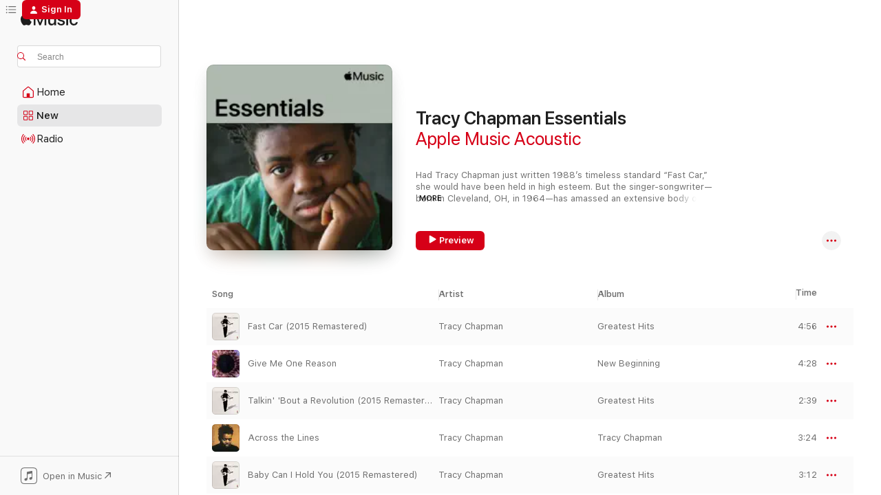

--- FILE ---
content_type: text/html
request_url: https://music.apple.com/us/playlist/tracy-chapman-essentials/pl.4a848da77a6e4fb4a45cdc0cc0f898db
body_size: 17284
content:
<!DOCTYPE html>
<html dir="ltr" lang="en-US">
    <head>
        <!-- prettier-ignore -->
        <meta charset="utf-8">
        <!-- prettier-ignore -->
        <meta http-equiv="X-UA-Compatible" content="IE=edge">
        <!-- prettier-ignore -->
        <meta
            name="viewport"
            content="width=device-width,initial-scale=1,interactive-widget=resizes-content"
        >
        <!-- prettier-ignore -->
        <meta name="applicable-device" content="pc,mobile">
        <!-- prettier-ignore -->
        <meta name="referrer" content="strict-origin">
        <!-- prettier-ignore -->
        <link
            rel="apple-touch-icon"
            sizes="180x180"
            href="/assets/favicon/favicon-180.png"
        >
        <!-- prettier-ignore -->
        <link
            rel="icon"
            type="image/png"
            sizes="32x32"
            href="/assets/favicon/favicon-32.png"
        >
        <!-- prettier-ignore -->
        <link
            rel="icon"
            type="image/png"
            sizes="16x16"
            href="/assets/favicon/favicon-16.png"
        >
        <!-- prettier-ignore -->
        <link
            rel="mask-icon"
            href="/assets/favicon/favicon.svg"
            color="#fa233b"
        >
        <!-- prettier-ignore -->
        <link rel="manifest" href="/manifest.json">

        <title>‎Tracy Chapman Essentials - Playlist - Apple Music</title><!-- HEAD_svelte-1cypuwr_START --><link rel="preconnect" href="//www.apple.com/wss/fonts" crossorigin="anonymous"><link rel="stylesheet" href="//www.apple.com/wss/fonts?families=SF+Pro,v4%7CSF+Pro+Icons,v1&amp;display=swap" type="text/css" referrerpolicy="strict-origin-when-cross-origin"><!-- HEAD_svelte-1cypuwr_END --><!-- HEAD_svelte-eg3hvx_START -->    <meta name="description" content="Listen to the Tracy Chapman Essentials playlist on Apple Music. 15 Songs. Duration: 59 minutes."> <meta name="keywords" content="listen, Tracy Chapman Essentials, Apple Music Acoustic, music, playlist, songs, streaming music, apple music"> <link rel="canonical" href="https://music.apple.com/us/playlist/tracy-chapman-essentials/pl.4a848da77a6e4fb4a45cdc0cc0f898db">   <link rel="alternate" type="application/json+oembed" href="https://music.apple.com/api/oembed?url=https%3A%2F%2Fmusic.apple.com%2Fus%2Fplaylist%2Ftracy-chapman-essentials%2Fpl.4a848da77a6e4fb4a45cdc0cc0f898db" title="Tracy Chapman Essentials on Apple Music">  <meta name="al:ios:app_store_id" content="1108187390"> <meta name="al:ios:app_name" content="Apple Music"> <meta name="apple:content_id" content="pl.4a848da77a6e4fb4a45cdc0cc0f898db"> <meta name="apple:title" content="Tracy Chapman Essentials"> <meta name="apple:description" content="Listen to the Tracy Chapman Essentials playlist on Apple Music. 15 Songs. Duration: 59 minutes.">   <meta property="og:title" content="Tracy Chapman Essentials on Apple Music"> <meta property="og:description" content="Playlist · 15 Songs"> <meta property="og:site_name" content="Apple Music - Web Player"> <meta property="og:url" content="https://music.apple.com/us/playlist/tracy-chapman-essentials/pl.4a848da77a6e4fb4a45cdc0cc0f898db"> <meta property="og:image" content="https://is1-ssl.mzstatic.com/image/thumb/Features115/v4/d9/21/f1/d921f11c-f92c-38d9-dc91-f2cb5182a377/mzl.tcjlspwn.jpg/1200x630SC.FPESS04-60.jpg?l=en-US"> <meta property="og:image:secure_url" content="https://is1-ssl.mzstatic.com/image/thumb/Features115/v4/d9/21/f1/d921f11c-f92c-38d9-dc91-f2cb5182a377/mzl.tcjlspwn.jpg/1200x630SC.FPESS04-60.jpg?l=en-US"> <meta property="og:image:alt" content="Tracy Chapman Essentials on Apple Music"> <meta property="og:image:width" content="1200"> <meta property="og:image:height" content="630"> <meta property="og:image:type" content="image/jpg"> <meta property="og:type" content="music.playlist"> <meta property="og:locale" content="en_US">  <meta property="music:song_count" content="15"> <meta property="music:song" content="https://music.apple.com/us/song/fast-car-2015-remastered/1051106565"> <meta property="music:song:preview_url:secure_url" content="https://music.apple.com/us/song/fast-car-2015-remastered/1051106565">  <meta property="music:song:duration" content="PT4M56S"> <meta property="music:song:track" content="1">  <meta property="music:song" content="https://music.apple.com/us/song/give-me-one-reason/293102967"> <meta property="music:song:preview_url:secure_url" content="https://music.apple.com/us/song/give-me-one-reason/293102967">  <meta property="music:song:duration" content="PT4M28S"> <meta property="music:song:track" content="2">  <meta property="music:song" content="https://music.apple.com/us/song/talkin-bout-a-revolution-2015-remastered/1051106574"> <meta property="music:song:preview_url:secure_url" content="https://music.apple.com/us/song/talkin-bout-a-revolution-2015-remastered/1051106574">  <meta property="music:song:duration" content="PT2M39S"> <meta property="music:song:track" content="3">  <meta property="music:song" content="https://music.apple.com/us/song/across-the-lines/79565521"> <meta property="music:song:preview_url:secure_url" content="https://music.apple.com/us/song/across-the-lines/79565521">  <meta property="music:song:duration" content="PT3M24S"> <meta property="music:song:track" content="4">  <meta property="music:song" content="https://music.apple.com/us/song/baby-can-i-hold-you-2015-remastered/1051106379"> <meta property="music:song:preview_url:secure_url" content="https://music.apple.com/us/song/baby-can-i-hold-you-2015-remastered/1051106379">  <meta property="music:song:duration" content="PT3M12S"> <meta property="music:song:track" content="5">  <meta property="music:song" content="https://music.apple.com/us/song/behind-the-wall/79565524"> <meta property="music:song:preview_url:secure_url" content="https://music.apple.com/us/song/behind-the-wall/79565524">  <meta property="music:song:duration" content="PT1M49S"> <meta property="music:song:track" content="6">  <meta property="music:song" content="https://music.apple.com/us/song/stand-by-me-live-from-the-late-show-with-david-letterman/1051106576"> <meta property="music:song:preview_url:secure_url" content="https://music.apple.com/us/song/stand-by-me-live-from-the-late-show-with-david-letterman/1051106576">  <meta property="music:song:duration" content="PT2M49S"> <meta property="music:song:track" content="7">  <meta property="music:song" content="https://music.apple.com/us/song/shes-got-her-ticket/79565534"> <meta property="music:song:preview_url:secure_url" content="https://music.apple.com/us/song/shes-got-her-ticket/79565534">  <meta property="music:song:duration" content="PT3M54S"> <meta property="music:song:track" content="8">  <meta property="music:song" content="https://music.apple.com/us/song/the-promise/293102930"> <meta property="music:song:preview_url:secure_url" content="https://music.apple.com/us/song/the-promise/293102930">  <meta property="music:song:duration" content="PT5M27S"> <meta property="music:song:track" content="9">  <meta property="music:song" content="https://music.apple.com/us/song/mountains-o-things/79565530"> <meta property="music:song:preview_url:secure_url" content="https://music.apple.com/us/song/mountains-o-things/79565530">  <meta property="music:song:duration" content="PT4M39S"> <meta property="music:song:track" content="10">  <meta property="music:song" content="https://music.apple.com/us/song/crossroads/293102723"> <meta property="music:song:preview_url:secure_url" content="https://music.apple.com/us/song/crossroads/293102723">  <meta property="music:song:duration" content="PT4M11S"> <meta property="music:song:track" content="11">  <meta property="music:song" content="https://music.apple.com/us/song/for-my-lover/275100282"> <meta property="music:song:preview_url:secure_url" content="https://music.apple.com/us/song/for-my-lover/275100282">  <meta property="music:song:duration" content="PT3M15S"> <meta property="music:song:track" content="12">  <meta property="music:song" content="https://music.apple.com/us/song/all-that-you-have-is-your-soul/293102740"> <meta property="music:song:preview_url:secure_url" content="https://music.apple.com/us/song/all-that-you-have-is-your-soul/293102740">  <meta property="music:song:duration" content="PT5M18S"> <meta property="music:song:track" content="13">  <meta property="music:song" content="https://music.apple.com/us/song/telling-stories/293102739"> <meta property="music:song:preview_url:secure_url" content="https://music.apple.com/us/song/telling-stories/293102739">  <meta property="music:song:duration" content="PT3M57S"> <meta property="music:song:track" content="14">  <meta property="music:song" content="https://music.apple.com/us/song/new-beginning/293102805"> <meta property="music:song:preview_url:secure_url" content="https://music.apple.com/us/song/new-beginning/293102805">  <meta property="music:song:duration" content="PT5M33S"> <meta property="music:song:track" content="15">       <meta name="twitter:title" content="Tracy Chapman Essentials on Apple Music"> <meta name="twitter:description" content="Playlist · 15 Songs"> <meta name="twitter:site" content="@AppleMusic"> <meta name="twitter:image" content="https://is1-ssl.mzstatic.com/image/thumb/Features115/v4/d9/21/f1/d921f11c-f92c-38d9-dc91-f2cb5182a377/mzl.tcjlspwn.jpg/1200x600SC.FPESS04-60.jpg?l=en-US"> <meta name="twitter:image:alt" content="Tracy Chapman Essentials on Apple Music"> <meta name="twitter:card" content="summary_large_image">       <!-- HTML_TAG_START -->
                <script id=schema:music-playlist type="application/ld+json">
                    {"@context":"http://schema.org","@type":"MusicPlaylist","name":"Tracy Chapman Essentials","description":"Listen to the Tracy Chapman Essentials playlist on Apple Music. 15 Songs. Duration: 59 minutes.","datePublished":"2017-05-17T20:27:36Z","numTracks":15,"author":{"@type":"Person","name":"Apple Music Acoustic"},"offers":{"@type":"Offer","category":"free"},"track":[{"@type":"MusicRecording","name":"Fast Car (2015 Remastered)","url":"https://music.apple.com/us/song/fast-car-2015-remastered/1051106565","duration":"PT4M56S","offers":{"@type":"Offer","category":"free","price":0},"audio":{"@type":"AudioObject","potentialAction":{"@type":"ListenAction","expectsAcceptanceOf":{"@type":"Offer","category":"free"},"target":{"@type":"EntryPoint","actionPlatform":"https://music.apple.com/us/song/fast-car-2015-remastered/1051106565"}},"name":"Fast Car (2015 Remastered)","duration":"PT4M56S","thumbnailUrl":"https://is1-ssl.mzstatic.com/image/thumb/Music124/v4/b0/1b/3b/b01b3b19-e9dc-ce05-8d77-e185ee623227/mzm.eevdirwa.jpg/1200x630bb.jpg"}},{"@type":"MusicRecording","name":"Give Me One Reason","url":"https://music.apple.com/us/song/give-me-one-reason/293102967","duration":"PT4M28S","offers":{"@type":"Offer","category":"free","price":0},"audio":{"@type":"AudioObject","potentialAction":{"@type":"ListenAction","expectsAcceptanceOf":{"@type":"Offer","category":"free"},"target":{"@type":"EntryPoint","actionPlatform":"https://music.apple.com/us/song/give-me-one-reason/293102967"}},"name":"Give Me One Reason","duration":"PT4M28S","thumbnailUrl":"https://is1-ssl.mzstatic.com/image/thumb/Music114/v4/38/fe/e5/38fee58f-6ba6-c51b-2718-7cf0a38007bf/mzi.dtywsjpm.jpg/1200x630bb.jpg"}},{"@type":"MusicRecording","name":"Talkin' 'Bout a Revolution (2015 Remastered)","url":"https://music.apple.com/us/song/talkin-bout-a-revolution-2015-remastered/1051106574","duration":"PT2M39S","offers":{"@type":"Offer","category":"free","price":0},"audio":{"@type":"AudioObject","potentialAction":{"@type":"ListenAction","expectsAcceptanceOf":{"@type":"Offer","category":"free"},"target":{"@type":"EntryPoint","actionPlatform":"https://music.apple.com/us/song/talkin-bout-a-revolution-2015-remastered/1051106574"}},"name":"Talkin' 'Bout a Revolution (2015 Remastered)","duration":"PT2M39S","thumbnailUrl":"https://is1-ssl.mzstatic.com/image/thumb/Music124/v4/b0/1b/3b/b01b3b19-e9dc-ce05-8d77-e185ee623227/mzm.eevdirwa.jpg/1200x630bb.jpg"}},{"@type":"MusicRecording","name":"Across the Lines","url":"https://music.apple.com/us/song/across-the-lines/79565521","duration":"PT3M24S","offers":{"@type":"Offer","category":"free","price":0},"audio":{"@type":"AudioObject","potentialAction":{"@type":"ListenAction","expectsAcceptanceOf":{"@type":"Offer","category":"free"},"target":{"@type":"EntryPoint","actionPlatform":"https://music.apple.com/us/song/across-the-lines/79565521"}},"name":"Across the Lines","duration":"PT3M24S","thumbnailUrl":"https://is1-ssl.mzstatic.com/image/thumb/Music126/v4/b8/c4/31/b8c431e9-a67d-3917-72e5-be9f5a1ebc46/075596077460.jpg/1200x630bb.jpg"}},{"@type":"MusicRecording","name":"Baby Can I Hold You (2015 Remastered)","url":"https://music.apple.com/us/song/baby-can-i-hold-you-2015-remastered/1051106379","duration":"PT3M12S","offers":{"@type":"Offer","category":"free","price":0},"audio":{"@type":"AudioObject","potentialAction":{"@type":"ListenAction","expectsAcceptanceOf":{"@type":"Offer","category":"free"},"target":{"@type":"EntryPoint","actionPlatform":"https://music.apple.com/us/song/baby-can-i-hold-you-2015-remastered/1051106379"}},"name":"Baby Can I Hold You (2015 Remastered)","duration":"PT3M12S","thumbnailUrl":"https://is1-ssl.mzstatic.com/image/thumb/Music124/v4/b0/1b/3b/b01b3b19-e9dc-ce05-8d77-e185ee623227/mzm.eevdirwa.jpg/1200x630bb.jpg"}},{"@type":"MusicRecording","name":"Behind the Wall","url":"https://music.apple.com/us/song/behind-the-wall/79565524","duration":"PT1M49S","offers":{"@type":"Offer","category":"free","price":0},"audio":{"@type":"AudioObject","potentialAction":{"@type":"ListenAction","expectsAcceptanceOf":{"@type":"Offer","category":"free"},"target":{"@type":"EntryPoint","actionPlatform":"https://music.apple.com/us/song/behind-the-wall/79565524"}},"name":"Behind the Wall","duration":"PT1M49S","thumbnailUrl":"https://is1-ssl.mzstatic.com/image/thumb/Music126/v4/b8/c4/31/b8c431e9-a67d-3917-72e5-be9f5a1ebc46/075596077460.jpg/1200x630bb.jpg"}},{"@type":"MusicRecording","name":"Stand By Me (Live from the Late Show with David Letterman)","url":"https://music.apple.com/us/song/stand-by-me-live-from-the-late-show-with-david-letterman/1051106576","duration":"PT2M49S","offers":{"@type":"Offer","category":"free","price":0},"audio":{"@type":"AudioObject","potentialAction":{"@type":"ListenAction","expectsAcceptanceOf":{"@type":"Offer","category":"free"},"target":{"@type":"EntryPoint","actionPlatform":"https://music.apple.com/us/song/stand-by-me-live-from-the-late-show-with-david-letterman/1051106576"}},"name":"Stand By Me (Live from the Late Show with David Letterman)","duration":"PT2M49S","thumbnailUrl":"https://is1-ssl.mzstatic.com/image/thumb/Music124/v4/b0/1b/3b/b01b3b19-e9dc-ce05-8d77-e185ee623227/mzm.eevdirwa.jpg/1200x630bb.jpg"}},{"@type":"MusicRecording","name":"She's Got Her Ticket","url":"https://music.apple.com/us/song/shes-got-her-ticket/79565534","duration":"PT3M54S","offers":{"@type":"Offer","category":"free","price":0},"audio":{"@type":"AudioObject","potentialAction":{"@type":"ListenAction","expectsAcceptanceOf":{"@type":"Offer","category":"free"},"target":{"@type":"EntryPoint","actionPlatform":"https://music.apple.com/us/song/shes-got-her-ticket/79565534"}},"name":"She's Got Her Ticket","duration":"PT3M54S","thumbnailUrl":"https://is1-ssl.mzstatic.com/image/thumb/Music126/v4/b8/c4/31/b8c431e9-a67d-3917-72e5-be9f5a1ebc46/075596077460.jpg/1200x630bb.jpg"}},{"@type":"MusicRecording","name":"The Promise","url":"https://music.apple.com/us/song/the-promise/293102930","duration":"PT5M27S","offers":{"@type":"Offer","category":"free","price":0},"audio":{"@type":"AudioObject","potentialAction":{"@type":"ListenAction","expectsAcceptanceOf":{"@type":"Offer","category":"free"},"target":{"@type":"EntryPoint","actionPlatform":"https://music.apple.com/us/song/the-promise/293102930"}},"name":"The Promise","duration":"PT5M27S","thumbnailUrl":"https://is1-ssl.mzstatic.com/image/thumb/Music114/v4/38/fe/e5/38fee58f-6ba6-c51b-2718-7cf0a38007bf/mzi.dtywsjpm.jpg/1200x630bb.jpg"}},{"@type":"MusicRecording","name":"Mountains O' Things","url":"https://music.apple.com/us/song/mountains-o-things/79565530","duration":"PT4M39S","offers":{"@type":"Offer","category":"free","price":0},"audio":{"@type":"AudioObject","potentialAction":{"@type":"ListenAction","expectsAcceptanceOf":{"@type":"Offer","category":"free"},"target":{"@type":"EntryPoint","actionPlatform":"https://music.apple.com/us/song/mountains-o-things/79565530"}},"name":"Mountains O' Things","duration":"PT4M39S","thumbnailUrl":"https://is1-ssl.mzstatic.com/image/thumb/Music126/v4/b8/c4/31/b8c431e9-a67d-3917-72e5-be9f5a1ebc46/075596077460.jpg/1200x630bb.jpg"}},{"@type":"MusicRecording","name":"Crossroads","url":"https://music.apple.com/us/song/crossroads/293102723","duration":"PT4M11S","offers":{"@type":"Offer","category":"free","price":0},"audio":{"@type":"AudioObject","potentialAction":{"@type":"ListenAction","expectsAcceptanceOf":{"@type":"Offer","category":"free"},"target":{"@type":"EntryPoint","actionPlatform":"https://music.apple.com/us/song/crossroads/293102723"}},"name":"Crossroads","duration":"PT4M11S","thumbnailUrl":"https://is1-ssl.mzstatic.com/image/thumb/Music125/v4/37/b3/eb/37b3ebb9-1973-8cc3-a790-74bce6d086da/mzi.derclzjc.jpg/1200x630bb.jpg"}},{"@type":"MusicRecording","name":"For My Lover","url":"https://music.apple.com/us/song/for-my-lover/275100282","duration":"PT3M15S","offers":{"@type":"Offer","category":"free","price":0},"audio":{"@type":"AudioObject","potentialAction":{"@type":"ListenAction","expectsAcceptanceOf":{"@type":"Offer","category":"free"},"target":{"@type":"EntryPoint","actionPlatform":"https://music.apple.com/us/song/for-my-lover/275100282"}},"name":"For My Lover","duration":"PT3M15S","thumbnailUrl":"https://is1-ssl.mzstatic.com/image/thumb/Music/b5/21/75/mzi.aatnacoi.jpg/1200x630bb.jpg"}},{"@type":"MusicRecording","name":"All That You Have Is Your Soul","url":"https://music.apple.com/us/song/all-that-you-have-is-your-soul/293102740","duration":"PT5M18S","offers":{"@type":"Offer","category":"free","price":0},"audio":{"@type":"AudioObject","potentialAction":{"@type":"ListenAction","expectsAcceptanceOf":{"@type":"Offer","category":"free"},"target":{"@type":"EntryPoint","actionPlatform":"https://music.apple.com/us/song/all-that-you-have-is-your-soul/293102740"}},"name":"All That You Have Is Your Soul","duration":"PT5M18S","thumbnailUrl":"https://is1-ssl.mzstatic.com/image/thumb/Music125/v4/37/b3/eb/37b3ebb9-1973-8cc3-a790-74bce6d086da/mzi.derclzjc.jpg/1200x630bb.jpg"}},{"@type":"MusicRecording","name":"Telling Stories","url":"https://music.apple.com/us/song/telling-stories/293102739","duration":"PT3M57S","offers":{"@type":"Offer","category":"free","price":0},"audio":{"@type":"AudioObject","potentialAction":{"@type":"ListenAction","expectsAcceptanceOf":{"@type":"Offer","category":"free"},"target":{"@type":"EntryPoint","actionPlatform":"https://music.apple.com/us/song/telling-stories/293102739"}},"name":"Telling Stories","duration":"PT3M57S","thumbnailUrl":"https://is1-ssl.mzstatic.com/image/thumb/Music/55/bb/36/mzi.pcnfybju.jpg/1200x630bb.jpg"}},{"@type":"MusicRecording","name":"New Beginning","url":"https://music.apple.com/us/song/new-beginning/293102805","duration":"PT5M33S","offers":{"@type":"Offer","category":"free","price":0},"audio":{"@type":"AudioObject","potentialAction":{"@type":"ListenAction","expectsAcceptanceOf":{"@type":"Offer","category":"free"},"target":{"@type":"EntryPoint","actionPlatform":"https://music.apple.com/us/song/new-beginning/293102805"}},"name":"New Beginning","duration":"PT5M33S","thumbnailUrl":"https://is1-ssl.mzstatic.com/image/thumb/Music114/v4/38/fe/e5/38fee58f-6ba6-c51b-2718-7cf0a38007bf/mzi.dtywsjpm.jpg/1200x630bb.jpg"}}],"url":"https://music.apple.com/us/playlist/tracy-chapman-essentials/pl.4a848da77a6e4fb4a45cdc0cc0f898db","potentialAction":{"@type":"ListenAction","expectsAcceptanceOf":{"@type":"Offer","category":"free"},"target":{"@type":"EntryPoint","actionPlatform":"https://music.apple.com/us/playlist/tracy-chapman-essentials/pl.4a848da77a6e4fb4a45cdc0cc0f898db"}}}
                </script>
                <!-- HTML_TAG_END -->    <!-- HEAD_svelte-eg3hvx_END -->
      <script type="module" crossorigin src="/assets/index~90a29058ba.js"></script>
      <link rel="stylesheet" href="/assets/index~fbf29d0525.css">
      <script type="module">import.meta.url;import("_").catch(()=>1);async function* g(){};window.__vite_is_modern_browser=true;</script>
      <script type="module">!function(){if(window.__vite_is_modern_browser)return;console.warn("vite: loading legacy chunks, syntax error above and the same error below should be ignored");var e=document.getElementById("vite-legacy-polyfill"),n=document.createElement("script");n.src=e.src,n.onload=function(){System.import(document.getElementById('vite-legacy-entry').getAttribute('data-src'))},document.body.appendChild(n)}();</script>
    </head>
    <body>
        
        <script
            async
            src="/includes/js-cdn/musickit/v3/amp/musickit.js"
        ></script>
        <script
            type="module"
            async
            src="/includes/js-cdn/musickit/v3/components/musickit-components/musickit-components.esm.js"
        ></script>
        <script
            nomodule
            async
            src="/includes/js-cdn/musickit/v3/components/musickit-components/musickit-components.js"
        ></script>
        <svg style="display: none" xmlns="http://www.w3.org/2000/svg">
            <symbol id="play-circle-fill" viewBox="0 0 60 60">
                <path
                    class="icon-circle-fill__circle"
                    fill="var(--iconCircleFillBG, transparent)"
                    d="M30 60c16.411 0 30-13.617 30-30C60 13.588 46.382 0 29.971 0 13.588 0 .001 13.588.001 30c0 16.383 13.617 30 30 30Z"
                />
                <path
                    fill="var(--iconFillArrow, var(--keyColor, black))"
                    d="M24.411 41.853c-1.41.853-3.028.177-3.028-1.294V19.47c0-1.44 1.735-2.058 3.028-1.294l17.265 10.235a1.89 1.89 0 0 1 0 3.265L24.411 41.853Z"
                />
            </symbol>
        </svg>
        <div class="body-container">
              <div class="app-container svelte-t3vj1e" data-testid="app-container">   <div class="header svelte-rjjbqs" data-testid="header"><nav data-testid="navigation" class="navigation svelte-13li0vp"><div class="navigation__header svelte-13li0vp"><div data-testid="logo" class="logo svelte-1o7dz8w"> <a aria-label="Apple Music" role="img" href="https://music.apple.com/us/home" class="svelte-1o7dz8w"><svg height="20" viewBox="0 0 83 20" width="83" xmlns="http://www.w3.org/2000/svg" class="logo" aria-hidden="true"><path d="M34.752 19.746V6.243h-.088l-5.433 13.503h-2.074L21.711 6.243h-.087v13.503h-2.548V1.399h3.235l5.833 14.621h.1l5.82-14.62h3.248v18.347h-2.56zm16.649 0h-2.586v-2.263h-.062c-.725 1.602-2.061 2.504-4.072 2.504-2.86 0-4.61-1.894-4.61-4.958V6.37h2.698v8.125c0 2.034.95 3.127 2.81 3.127 1.95 0 3.124-1.373 3.124-3.458V6.37H51.4v13.376zm7.394-13.618c3.06 0 5.046 1.73 5.134 4.196h-2.536c-.15-1.296-1.087-2.11-2.598-2.11-1.462 0-2.436.724-2.436 1.793 0 .839.6 1.41 2.023 1.741l2.136.496c2.686.636 3.71 1.704 3.71 3.636 0 2.442-2.236 4.12-5.333 4.12-3.285 0-5.26-1.64-5.509-4.183h2.673c.25 1.398 1.187 2.085 2.836 2.085 1.623 0 2.623-.687 2.623-1.78 0-.865-.487-1.373-1.924-1.704l-2.136-.508c-2.498-.585-3.735-1.806-3.735-3.75 0-2.391 2.049-4.032 5.072-4.032zM66.1 2.836c0-.878.7-1.577 1.561-1.577.862 0 1.55.7 1.55 1.577 0 .864-.688 1.576-1.55 1.576a1.573 1.573 0 0 1-1.56-1.576zm.212 3.534h2.698v13.376h-2.698zm14.089 4.603c-.275-1.424-1.324-2.556-3.085-2.556-2.086 0-3.46 1.767-3.46 4.64 0 2.938 1.386 4.642 3.485 4.642 1.66 0 2.748-.928 3.06-2.48H83C82.713 18.067 80.477 20 77.317 20c-3.76 0-6.208-2.62-6.208-6.942 0-4.247 2.448-6.93 6.183-6.93 3.385 0 5.446 2.213 5.683 4.845h-2.573zM10.824 3.189c-.698.834-1.805 1.496-2.913 1.398-.145-1.128.41-2.33 1.036-3.065C9.644.662 10.848.05 11.835 0c.121 1.178-.336 2.33-1.01 3.19zm.999 1.619c.624.049 2.425.244 3.578 1.98-.096.074-2.137 1.272-2.113 3.79.024 3.01 2.593 4.012 2.617 4.037-.024.074-.407 1.419-1.344 2.812-.817 1.224-1.657 2.422-3.002 2.447-1.297.024-1.73-.783-3.218-.783-1.489 0-1.97.758-3.194.807-1.297.048-2.28-1.297-3.097-2.52C.368 14.908-.904 10.408.825 7.375c.84-1.516 2.377-2.47 4.034-2.495 1.273-.023 2.45.857 3.218.857.769 0 2.137-1.027 3.746-.93z"></path></svg></a>   </div> <div class="search-input-wrapper svelte-nrtdem" data-testid="search-input"><div data-testid="amp-search-input" aria-controls="search-suggestions" aria-expanded="false" aria-haspopup="listbox" aria-owns="search-suggestions" class="search-input-container svelte-rg26q6" tabindex="-1" role=""><div class="flex-container svelte-rg26q6"><form id="search-input-form" class="svelte-rg26q6"><svg height="16" width="16" viewBox="0 0 16 16" class="search-svg" aria-hidden="true"><path d="M11.87 10.835c.018.015.035.03.051.047l3.864 3.863a.735.735 0 1 1-1.04 1.04l-3.863-3.864a.744.744 0 0 1-.047-.051 6.667 6.667 0 1 1 1.035-1.035zM6.667 12a5.333 5.333 0 1 0 0-10.667 5.333 5.333 0 0 0 0 10.667z"></path></svg> <input aria-autocomplete="list" aria-multiline="false" aria-controls="search-suggestions" placeholder="Search" spellcheck="false" autocomplete="off" autocorrect="off" autocapitalize="off" type="text" inputmode="search" class="search-input__text-field svelte-rg26q6" data-testid="search-input__text-field"></form> </div> <div data-testid="search-scope-bar"></div>   </div> </div></div> <div data-testid="navigation-content" class="navigation__content svelte-13li0vp" id="navigation" aria-hidden="false"><div class="navigation__scrollable-container svelte-13li0vp"><div data-testid="navigation-items-primary" class="navigation-items navigation-items--primary svelte-ng61m8"> <ul class="navigation-items__list svelte-ng61m8">  <li class="navigation-item navigation-item__home svelte-1a5yt87" aria-selected="false" data-testid="navigation-item"> <a href="https://music.apple.com/us/home" class="navigation-item__link svelte-1a5yt87" role="button" data-testid="home" aria-pressed="false"><div class="navigation-item__content svelte-zhx7t9"> <span class="navigation-item__icon svelte-zhx7t9"> <svg width="24" height="24" viewBox="0 0 24 24" xmlns="http://www.w3.org/2000/svg" aria-hidden="true"><path d="M5.93 20.16a1.94 1.94 0 0 1-1.43-.502c-.334-.335-.502-.794-.502-1.393v-7.142c0-.362.062-.688.177-.953.123-.264.326-.529.6-.75l6.145-5.157c.176-.141.344-.247.52-.318.176-.07.362-.105.564-.105.194 0 .388.035.565.105.176.07.352.177.52.318l6.146 5.158c.273.23.467.476.59.75.124.264.177.59.177.96v7.134c0 .59-.159 1.058-.503 1.393-.335.335-.811.503-1.428.503H5.929Zm12.14-1.172c.221 0 .406-.07.547-.212a.688.688 0 0 0 .22-.511v-7.142c0-.177-.026-.344-.087-.459a.97.97 0 0 0-.265-.353l-6.154-5.149a.756.756 0 0 0-.177-.115.37.37 0 0 0-.15-.035.37.37 0 0 0-.158.035l-.177.115-6.145 5.15a.982.982 0 0 0-.274.352 1.13 1.13 0 0 0-.088.468v7.133c0 .203.08.379.23.511a.744.744 0 0 0 .546.212h12.133Zm-8.323-4.7c0-.176.062-.326.177-.432a.6.6 0 0 1 .423-.159h3.315c.176 0 .326.053.432.16s.159.255.159.431v4.973H9.756v-4.973Z"></path></svg> </span> <span class="navigation-item__label svelte-zhx7t9"> Home </span> </div></a>  </li>  <li class="navigation-item navigation-item__new svelte-1a5yt87" aria-selected="false" data-testid="navigation-item"> <a href="https://music.apple.com/us/new" class="navigation-item__link svelte-1a5yt87" role="button" data-testid="new" aria-pressed="false"><div class="navigation-item__content svelte-zhx7t9"> <span class="navigation-item__icon svelte-zhx7t9"> <svg height="24" viewBox="0 0 24 24" width="24" aria-hidden="true"><path d="M9.92 11.354c.966 0 1.453-.487 1.453-1.49v-3.4c0-1.004-.487-1.483-1.453-1.483H6.452C5.487 4.981 5 5.46 5 6.464v3.4c0 1.003.487 1.49 1.452 1.49zm7.628 0c.965 0 1.452-.487 1.452-1.49v-3.4c0-1.004-.487-1.483-1.452-1.483h-3.46c-.974 0-1.46.479-1.46 1.483v3.4c0 1.003.486 1.49 1.46 1.49zm-7.65-1.073h-3.43c-.266 0-.396-.137-.396-.418v-3.4c0-.273.13-.41.396-.41h3.43c.265 0 .402.137.402.41v3.4c0 .281-.137.418-.403.418zm7.634 0h-3.43c-.273 0-.402-.137-.402-.418v-3.4c0-.273.129-.41.403-.41h3.43c.265 0 .395.137.395.41v3.4c0 .281-.13.418-.396.418zm-7.612 8.7c.966 0 1.453-.48 1.453-1.483v-3.407c0-.996-.487-1.483-1.453-1.483H6.452c-.965 0-1.452.487-1.452 1.483v3.407c0 1.004.487 1.483 1.452 1.483zm7.628 0c.965 0 1.452-.48 1.452-1.483v-3.407c0-.996-.487-1.483-1.452-1.483h-3.46c-.974 0-1.46.487-1.46 1.483v3.407c0 1.004.486 1.483 1.46 1.483zm-7.65-1.072h-3.43c-.266 0-.396-.137-.396-.41v-3.4c0-.282.13-.418.396-.418h3.43c.265 0 .402.136.402.418v3.4c0 .273-.137.41-.403.41zm7.634 0h-3.43c-.273 0-.402-.137-.402-.41v-3.4c0-.282.129-.418.403-.418h3.43c.265 0 .395.136.395.418v3.4c0 .273-.13.41-.396.41z" fill-opacity=".95"></path></svg> </span> <span class="navigation-item__label svelte-zhx7t9"> New </span> </div></a>  </li>  <li class="navigation-item navigation-item__radio svelte-1a5yt87" aria-selected="false" data-testid="navigation-item"> <a href="https://music.apple.com/us/radio" class="navigation-item__link svelte-1a5yt87" role="button" data-testid="radio" aria-pressed="false"><div class="navigation-item__content svelte-zhx7t9"> <span class="navigation-item__icon svelte-zhx7t9"> <svg width="24" height="24" viewBox="0 0 24 24" xmlns="http://www.w3.org/2000/svg" aria-hidden="true"><path d="M19.359 18.57C21.033 16.818 22 14.461 22 11.89s-.967-4.93-2.641-6.68c-.276-.292-.653-.26-.868-.023-.222.246-.176.591.085.868 1.466 1.535 2.272 3.593 2.272 5.835 0 2.241-.806 4.3-2.272 5.835-.261.268-.307.621-.085.86.215.245.592.276.868-.016zm-13.85.014c.222-.238.176-.59-.085-.86-1.474-1.535-2.272-3.593-2.272-5.834 0-2.242.798-4.3 2.272-5.835.261-.277.307-.622.085-.868-.215-.238-.592-.269-.868.023C2.967 6.96 2 9.318 2 11.89s.967 4.929 2.641 6.68c.276.29.653.26.868.014zm1.957-1.873c.223-.253.162-.583-.1-.867-.951-1.068-1.473-2.45-1.473-3.954 0-1.505.522-2.887 1.474-3.954.26-.284.322-.614.1-.876-.23-.26-.622-.26-.891.039-1.175 1.274-1.827 2.963-1.827 4.79 0 1.82.652 3.517 1.827 4.784.269.3.66.307.89.038zm9.958-.038c1.175-1.267 1.827-2.964 1.827-4.783 0-1.828-.652-3.517-1.827-4.791-.269-.3-.66-.3-.89-.039-.23.262-.162.592.092.876.96 1.067 1.481 2.449 1.481 3.954 0 1.504-.522 2.886-1.481 3.954-.254.284-.323.614-.092.867.23.269.621.261.89-.038zm-8.061-1.966c.23-.26.13-.568-.092-.883-.415-.522-.63-1.197-.63-1.934 0-.737.215-1.413.63-1.943.222-.307.322-.614.092-.875s-.653-.261-.906.054a4.385 4.385 0 0 0-.968 2.764 4.38 4.38 0 0 0 .968 2.756c.253.322.675.322.906.061zm6.18-.061a4.38 4.38 0 0 0 .968-2.756 4.385 4.385 0 0 0-.968-2.764c-.253-.315-.675-.315-.906-.054-.23.261-.138.568.092.875.415.53.63 1.206.63 1.943 0 .737-.215 1.412-.63 1.934-.23.315-.322.622-.092.883s.653.261.906-.061zm-3.547-.967c.96 0 1.789-.814 1.789-1.797s-.83-1.789-1.789-1.789c-.96 0-1.781.806-1.781 1.789 0 .983.821 1.797 1.781 1.797z"></path></svg> </span> <span class="navigation-item__label svelte-zhx7t9"> Radio </span> </div></a>  </li>  <li class="navigation-item navigation-item__search svelte-1a5yt87" aria-selected="false" data-testid="navigation-item"> <a href="https://music.apple.com/us/search" class="navigation-item__link svelte-1a5yt87" role="button" data-testid="search" aria-pressed="false"><div class="navigation-item__content svelte-zhx7t9"> <span class="navigation-item__icon svelte-zhx7t9"> <svg height="24" viewBox="0 0 24 24" width="24" aria-hidden="true"><path d="M17.979 18.553c.476 0 .813-.366.813-.835a.807.807 0 0 0-.235-.586l-3.45-3.457a5.61 5.61 0 0 0 1.158-3.413c0-3.098-2.535-5.633-5.633-5.633C7.542 4.63 5 7.156 5 10.262c0 3.098 2.534 5.632 5.632 5.632a5.614 5.614 0 0 0 3.274-1.055l3.472 3.472a.835.835 0 0 0 .6.242zm-7.347-3.875c-2.417 0-4.416-2-4.416-4.416 0-2.417 2-4.417 4.416-4.417 2.417 0 4.417 2 4.417 4.417s-2 4.416-4.417 4.416z" fill-opacity=".95"></path></svg> </span> <span class="navigation-item__label svelte-zhx7t9"> Search </span> </div></a>  </li></ul> </div>   </div> <div class="navigation__native-cta"><div slot="native-cta"><div data-testid="native-cta" class="native-cta svelte-1t4vswz  native-cta--authenticated"><button class="native-cta__button svelte-1t4vswz" data-testid="native-cta-button"><span class="native-cta__app-icon svelte-1t4vswz"><svg width="24" height="24" xmlns="http://www.w3.org/2000/svg" xml:space="preserve" style="fill-rule:evenodd;clip-rule:evenodd;stroke-linejoin:round;stroke-miterlimit:2" viewBox="0 0 24 24" slot="app-icon" aria-hidden="true"><path d="M22.567 1.496C21.448.393 19.956.045 17.293.045H6.566c-2.508 0-4.028.376-5.12 1.465C.344 2.601 0 4.09 0 6.611v10.727c0 2.695.33 4.18 1.432 5.257 1.106 1.103 2.595 1.45 5.275 1.45h10.586c2.663 0 4.169-.347 5.274-1.45C23.656 21.504 24 20.033 24 17.338V6.752c0-2.694-.344-4.179-1.433-5.256Zm.411 4.9v11.299c0 1.898-.338 3.286-1.188 4.137-.851.864-2.256 1.191-4.141 1.191H6.35c-1.884 0-3.303-.341-4.154-1.191-.85-.851-1.174-2.239-1.174-4.137V6.54c0-2.014.324-3.445 1.16-4.295.851-.864 2.312-1.177 4.313-1.177h11.154c1.885 0 3.29.341 4.141 1.191.864.85 1.188 2.239 1.188 4.137Z" style="fill-rule:nonzero"></path><path d="M7.413 19.255c.987 0 2.48-.728 2.48-2.672v-6.385c0-.35.063-.428.378-.494l5.298-1.095c.351-.067.534.025.534.333l.035 4.286c0 .337-.182.586-.53.652l-1.014.228c-1.361.3-2.007.923-2.007 1.937 0 1.017.79 1.748 1.926 1.748.986 0 2.444-.679 2.444-2.64V5.654c0-.636-.279-.821-1.016-.66L9.646 6.298c-.448.091-.674.329-.674.699l.035 7.697c0 .336-.148.546-.446.613l-1.067.21c-1.329.266-1.986.93-1.986 1.993 0 1.017.786 1.745 1.905 1.745Z" style="fill-rule:nonzero"></path></svg></span> <span class="native-cta__label svelte-1t4vswz">Open in Music</span> <span class="native-cta__arrow svelte-1t4vswz"><svg height="16" width="16" viewBox="0 0 16 16" class="native-cta-action" aria-hidden="true"><path d="M1.559 16 13.795 3.764v8.962H16V0H3.274v2.205h8.962L0 14.441 1.559 16z"></path></svg></span></button> </div>  </div></div></div> </nav> </div>  <div class="player-bar player-bar__floating-player svelte-1rr9v04" data-testid="player-bar" aria-label="Music controls" aria-hidden="false">   </div>   <div id="scrollable-page" class="scrollable-page svelte-mt0bfj" data-main-content data-testid="main-section" aria-hidden="false"><main data-testid="main" class="svelte-bzjlhs"><div class="content-container svelte-bzjlhs" data-testid="content-container"><div class="search-input-wrapper svelte-nrtdem" data-testid="search-input"><div data-testid="amp-search-input" aria-controls="search-suggestions" aria-expanded="false" aria-haspopup="listbox" aria-owns="search-suggestions" class="search-input-container svelte-rg26q6" tabindex="-1" role=""><div class="flex-container svelte-rg26q6"><form id="search-input-form" class="svelte-rg26q6"><svg height="16" width="16" viewBox="0 0 16 16" class="search-svg" aria-hidden="true"><path d="M11.87 10.835c.018.015.035.03.051.047l3.864 3.863a.735.735 0 1 1-1.04 1.04l-3.863-3.864a.744.744 0 0 1-.047-.051 6.667 6.667 0 1 1 1.035-1.035zM6.667 12a5.333 5.333 0 1 0 0-10.667 5.333 5.333 0 0 0 0 10.667z"></path></svg> <input value="" aria-autocomplete="list" aria-multiline="false" aria-controls="search-suggestions" placeholder="Search" spellcheck="false" autocomplete="off" autocorrect="off" autocapitalize="off" type="text" inputmode="search" class="search-input__text-field svelte-rg26q6" data-testid="search-input__text-field"></form> </div> <div data-testid="search-scope-bar"> </div>   </div> </div>      <div class="section svelte-wa5vzl" data-testid="section-container" aria-label="Featured"> <div class="section-content svelte-wa5vzl" data-testid="section-content">  <div class="container-detail-header svelte-rknnd2" data-testid="container-detail-header"><div slot="artwork"><div class="artwork__radiosity svelte-1agpw2h"> <div data-testid="artwork-component" class="artwork-component artwork-component--aspect-ratio artwork-component--orientation-square svelte-g1i36u        artwork-component--has-borders" style="
            --artwork-bg-color: #101611;
            --aspect-ratio: 1;
            --placeholder-bg-color: #101611;
       ">   <picture class="svelte-g1i36u"><source sizes=" (max-width:1319px) 200px,(min-width:1320px) and (max-width:1679px) 270px,305px" srcset="https://is1-ssl.mzstatic.com/image/thumb/Features115/v4/d9/21/f1/d921f11c-f92c-38d9-dc91-f2cb5182a377/mzl.tcjlspwn.jpg/200x200SC.FPESS04.webp?l=en-US 200w,https://is1-ssl.mzstatic.com/image/thumb/Features115/v4/d9/21/f1/d921f11c-f92c-38d9-dc91-f2cb5182a377/mzl.tcjlspwn.jpg/270x270SC.FPESS04.webp?l=en-US 270w,https://is1-ssl.mzstatic.com/image/thumb/Features115/v4/d9/21/f1/d921f11c-f92c-38d9-dc91-f2cb5182a377/mzl.tcjlspwn.jpg/305x305SC.FPESS04.webp?l=en-US 305w,https://is1-ssl.mzstatic.com/image/thumb/Features115/v4/d9/21/f1/d921f11c-f92c-38d9-dc91-f2cb5182a377/mzl.tcjlspwn.jpg/400x400SC.FPESS04.webp?l=en-US 400w,https://is1-ssl.mzstatic.com/image/thumb/Features115/v4/d9/21/f1/d921f11c-f92c-38d9-dc91-f2cb5182a377/mzl.tcjlspwn.jpg/540x540SC.FPESS04.webp?l=en-US 540w,https://is1-ssl.mzstatic.com/image/thumb/Features115/v4/d9/21/f1/d921f11c-f92c-38d9-dc91-f2cb5182a377/mzl.tcjlspwn.jpg/610x610SC.FPESS04.webp?l=en-US 610w" type="image/webp"> <source sizes=" (max-width:1319px) 200px,(min-width:1320px) and (max-width:1679px) 270px,305px" srcset="https://is1-ssl.mzstatic.com/image/thumb/Features115/v4/d9/21/f1/d921f11c-f92c-38d9-dc91-f2cb5182a377/mzl.tcjlspwn.jpg/200x200SC.FPESS04-60.jpg?l=en-US 200w,https://is1-ssl.mzstatic.com/image/thumb/Features115/v4/d9/21/f1/d921f11c-f92c-38d9-dc91-f2cb5182a377/mzl.tcjlspwn.jpg/270x270SC.FPESS04-60.jpg?l=en-US 270w,https://is1-ssl.mzstatic.com/image/thumb/Features115/v4/d9/21/f1/d921f11c-f92c-38d9-dc91-f2cb5182a377/mzl.tcjlspwn.jpg/305x305SC.FPESS04-60.jpg?l=en-US 305w,https://is1-ssl.mzstatic.com/image/thumb/Features115/v4/d9/21/f1/d921f11c-f92c-38d9-dc91-f2cb5182a377/mzl.tcjlspwn.jpg/400x400SC.FPESS04-60.jpg?l=en-US 400w,https://is1-ssl.mzstatic.com/image/thumb/Features115/v4/d9/21/f1/d921f11c-f92c-38d9-dc91-f2cb5182a377/mzl.tcjlspwn.jpg/540x540SC.FPESS04-60.jpg?l=en-US 540w,https://is1-ssl.mzstatic.com/image/thumb/Features115/v4/d9/21/f1/d921f11c-f92c-38d9-dc91-f2cb5182a377/mzl.tcjlspwn.jpg/610x610SC.FPESS04-60.jpg?l=en-US 610w" type="image/jpeg"> <img alt="" class="artwork-component__contents artwork-component__image svelte-g1i36u" loading="lazy" src="/assets/artwork/1x1.gif" role="presentation" decoding="async" width="305" height="305" fetchpriority="auto" style="opacity: 1;"></picture> </div></div> <div data-testid="artwork-component" class="artwork-component artwork-component--aspect-ratio artwork-component--orientation-square svelte-g1i36u        artwork-component--has-borders" style="
            --artwork-bg-color: #101611;
            --aspect-ratio: 1;
            --placeholder-bg-color: #101611;
       ">   <picture class="svelte-g1i36u"><source sizes=" (max-width:1319px) 200px,(min-width:1320px) and (max-width:1679px) 270px,305px" srcset="https://is1-ssl.mzstatic.com/image/thumb/Features115/v4/d9/21/f1/d921f11c-f92c-38d9-dc91-f2cb5182a377/mzl.tcjlspwn.jpg/200x200SC.FPESS04.webp?l=en-US 200w,https://is1-ssl.mzstatic.com/image/thumb/Features115/v4/d9/21/f1/d921f11c-f92c-38d9-dc91-f2cb5182a377/mzl.tcjlspwn.jpg/270x270SC.FPESS04.webp?l=en-US 270w,https://is1-ssl.mzstatic.com/image/thumb/Features115/v4/d9/21/f1/d921f11c-f92c-38d9-dc91-f2cb5182a377/mzl.tcjlspwn.jpg/305x305SC.FPESS04.webp?l=en-US 305w,https://is1-ssl.mzstatic.com/image/thumb/Features115/v4/d9/21/f1/d921f11c-f92c-38d9-dc91-f2cb5182a377/mzl.tcjlspwn.jpg/400x400SC.FPESS04.webp?l=en-US 400w,https://is1-ssl.mzstatic.com/image/thumb/Features115/v4/d9/21/f1/d921f11c-f92c-38d9-dc91-f2cb5182a377/mzl.tcjlspwn.jpg/540x540SC.FPESS04.webp?l=en-US 540w,https://is1-ssl.mzstatic.com/image/thumb/Features115/v4/d9/21/f1/d921f11c-f92c-38d9-dc91-f2cb5182a377/mzl.tcjlspwn.jpg/610x610SC.FPESS04.webp?l=en-US 610w" type="image/webp"> <source sizes=" (max-width:1319px) 200px,(min-width:1320px) and (max-width:1679px) 270px,305px" srcset="https://is1-ssl.mzstatic.com/image/thumb/Features115/v4/d9/21/f1/d921f11c-f92c-38d9-dc91-f2cb5182a377/mzl.tcjlspwn.jpg/200x200SC.FPESS04-60.jpg?l=en-US 200w,https://is1-ssl.mzstatic.com/image/thumb/Features115/v4/d9/21/f1/d921f11c-f92c-38d9-dc91-f2cb5182a377/mzl.tcjlspwn.jpg/270x270SC.FPESS04-60.jpg?l=en-US 270w,https://is1-ssl.mzstatic.com/image/thumb/Features115/v4/d9/21/f1/d921f11c-f92c-38d9-dc91-f2cb5182a377/mzl.tcjlspwn.jpg/305x305SC.FPESS04-60.jpg?l=en-US 305w,https://is1-ssl.mzstatic.com/image/thumb/Features115/v4/d9/21/f1/d921f11c-f92c-38d9-dc91-f2cb5182a377/mzl.tcjlspwn.jpg/400x400SC.FPESS04-60.jpg?l=en-US 400w,https://is1-ssl.mzstatic.com/image/thumb/Features115/v4/d9/21/f1/d921f11c-f92c-38d9-dc91-f2cb5182a377/mzl.tcjlspwn.jpg/540x540SC.FPESS04-60.jpg?l=en-US 540w,https://is1-ssl.mzstatic.com/image/thumb/Features115/v4/d9/21/f1/d921f11c-f92c-38d9-dc91-f2cb5182a377/mzl.tcjlspwn.jpg/610x610SC.FPESS04-60.jpg?l=en-US 610w" type="image/jpeg"> <img alt="Tracy Chapman Essentials" class="artwork-component__contents artwork-component__image svelte-g1i36u" loading="lazy" src="/assets/artwork/1x1.gif" role="presentation" decoding="async" width="305" height="305" fetchpriority="auto" style="opacity: 1;"></picture> </div></div> <div class="headings svelte-rknnd2"> <h1 class="headings__title svelte-rknnd2" data-testid="non-editable-product-title"><span dir="auto">Tracy Chapman Essentials</span> <span class="headings__badges svelte-rknnd2">   </span></h1> <div class="headings__subtitles svelte-rknnd2" data-testid="product-subtitles"> <a data-testid="click-action" class="click-action svelte-c0t0j2" href="https://music.apple.com/us/curator/apple-music-acoustic/979231701">Apple Music Acoustic</a> </div> <div class="headings__tertiary-titles"> </div> <div class="headings__metadata-bottom svelte-rknnd2"> </div></div> <div class="description svelte-rknnd2" data-testid="description">  <div class="truncate-wrapper svelte-1ji3yu5"><p data-testid="truncate-text" dir="auto" class="content svelte-1ji3yu5" style="--lines: 3; --line-height: var(--lineHeight, 16); --link-length: 4;"><!-- HTML_TAG_START -->Had Tracy Chapman just written 1988’s timeless standard “Fast Car,” she would have been held in high esteem. But the singer-songwriter—born in Cleveland, OH, in 1964—has amassed an extensive body of folk songs, often distinguished by incisive political commentary and her own production. Chapman followed up the success of “Fast Car” with the release of the social critique “Talkin’ ’Bout a Revolution,” while 1995’s spare “Give Me One Reason” hewed closer to the blues. And although “Fast Car” continues to find new audiences (among other things, it had a big resurgence in 2023 via Luke Combs’ cover), her catalog is full of prescient social critiques—like 1988’s “Behind the Wall,” a stunning piece about domestic violence that needs only Chapman’s voice and lyrics to leave a lasting emotional impact.<!-- HTML_TAG_END --></p> </div> </div> <div class="primary-actions svelte-rknnd2"><div class="primary-actions__button primary-actions__button--play svelte-rknnd2"><div data-testid="button-action" class="button svelte-rka6wn primary"><button data-testid="click-action" class="click-action svelte-c0t0j2" aria-label="" ><span class="icon svelte-rka6wn" data-testid="play-icon"><svg height="16" viewBox="0 0 16 16" width="16"><path d="m4.4 15.14 10.386-6.096c.842-.459.794-1.64 0-2.097L4.401.85c-.87-.53-2-.12-2 .82v12.625c0 .966 1.06 1.4 2 .844z"></path></svg></span>  Preview</button> </div> </div> <div class="primary-actions__button primary-actions__button--shuffle svelte-rknnd2"> </div></div> <div class="secondary-actions svelte-rknnd2"><div class="secondary-actions svelte-1agpw2h" slot="secondary-actions">  <div class="cloud-buttons svelte-u0auos" data-testid="cloud-buttons">  <amp-contextual-menu-button config="[object Object]" class="svelte-dj0bcp"> <span aria-label="MORE" class="more-button svelte-dj0bcp more-button--platter" data-testid="more-button" slot="trigger-content"><svg width="28" height="28" viewBox="0 0 28 28" class="glyph" xmlns="http://www.w3.org/2000/svg"><circle fill="var(--iconCircleFill, transparent)" cx="14" cy="14" r="14"></circle><path fill="var(--iconEllipsisFill, white)" d="M10.105 14c0-.87-.687-1.55-1.564-1.55-.862 0-1.557.695-1.557 1.55 0 .848.695 1.55 1.557 1.55.855 0 1.564-.702 1.564-1.55zm5.437 0c0-.87-.68-1.55-1.542-1.55A1.55 1.55 0 0012.45 14c0 .848.695 1.55 1.55 1.55.848 0 1.542-.702 1.542-1.55zm5.474 0c0-.87-.687-1.55-1.557-1.55-.87 0-1.564.695-1.564 1.55 0 .848.694 1.55 1.564 1.55.848 0 1.557-.702 1.557-1.55z"></path></svg></span> </amp-contextual-menu-button></div></div></div></div> </div>   </div><div class="section svelte-wa5vzl" data-testid="section-container"> <div class="section-content svelte-wa5vzl" data-testid="section-content">  <div class="placeholder-table svelte-wa5vzl"><div class="placeholder-table-header svelte-wa5vzl"></div> <div><div class="placeholder-row svelte-wa5vzl placeholder-row--even"></div><div class="placeholder-row svelte-wa5vzl"></div><div class="placeholder-row svelte-wa5vzl placeholder-row--even"></div><div class="placeholder-row svelte-wa5vzl"></div><div class="placeholder-row svelte-wa5vzl placeholder-row--even"></div><div class="placeholder-row svelte-wa5vzl"></div><div class="placeholder-row svelte-wa5vzl placeholder-row--even"></div><div class="placeholder-row svelte-wa5vzl"></div><div class="placeholder-row svelte-wa5vzl placeholder-row--even"></div><div class="placeholder-row svelte-wa5vzl"></div><div class="placeholder-row svelte-wa5vzl placeholder-row--even"></div><div class="placeholder-row svelte-wa5vzl"></div><div class="placeholder-row svelte-wa5vzl placeholder-row--even"></div><div class="placeholder-row svelte-wa5vzl"></div><div class="placeholder-row svelte-wa5vzl placeholder-row--even"></div></div></div> </div>   </div><div class="section svelte-wa5vzl" data-testid="section-container"> <div class="section-content svelte-wa5vzl" data-testid="section-content"> <div class="tracklist-footer svelte-1tm9k9g  tracklist-footer--playlist" data-testid="tracklist-footer"><div class="footer-body svelte-1tm9k9g"><p class="description svelte-1tm9k9g" data-testid="tracklist-footer-description">15 songs, 59 minutes</p>  <div class="tracklist-footer__native-cta-wrapper svelte-1tm9k9g"></div></div> <div class="tracklist-footer__friends svelte-1tm9k9g"> </div></div></div>   </div><div class="section svelte-wa5vzl      section--alternate" data-testid="section-container"> <div class="section-content svelte-wa5vzl" data-testid="section-content"> <div class="spacer-wrapper svelte-14fis98"></div></div>   </div><div class="section svelte-wa5vzl      section--alternate" data-testid="section-container" aria-label="Featured Artist"> <div class="section-content svelte-wa5vzl" data-testid="section-content"><div class="header svelte-fr9z27">  <div class="header-title-wrapper svelte-fr9z27">    <h2 class="title svelte-fr9z27" data-testid="header-title"><span class="dir-wrapper" dir="auto">Featured Artist</span></h2> </div>   </div>   <div class="svelte-1dd7dqt shelf"><section data-testid="shelf-component" class="shelf-grid shelf-grid--onhover svelte-12rmzef" style="
            --grid-max-content-xsmall: 94px; --grid-column-gap-xsmall: 10px; --grid-row-gap-xsmall: 24px; --grid-small: 6; --grid-column-gap-small: 20px; --grid-row-gap-small: 24px; --grid-medium: 8; --grid-column-gap-medium: 20px; --grid-row-gap-medium: 24px; --grid-large: 10; --grid-column-gap-large: 20px; --grid-row-gap-large: 24px; --grid-xlarge: 10; --grid-column-gap-xlarge: 20px; --grid-row-gap-xlarge: 24px;
            --grid-type: H;
            --grid-rows: 1;
            --standard-lockup-shadow-offset: 15px;
            
        "> <div class="shelf-grid__body svelte-12rmzef" data-testid="shelf-body">   <button disabled aria-label="Previous Page" type="button" class="shelf-grid-nav__arrow shelf-grid-nav__arrow--left svelte-1xmivhv" data-testid="shelf-button-left" style="--offset: 
                        calc(10px * -1);
                    ;"><svg viewBox="0 0 9 31" xmlns="http://www.w3.org/2000/svg"><path d="M5.275 29.46a1.61 1.61 0 0 0 1.456 1.077c1.018 0 1.772-.737 1.772-1.737 0-.526-.277-1.186-.449-1.62l-4.68-11.912L8.05 3.363c.172-.442.45-1.116.45-1.625A1.702 1.702 0 0 0 6.728.002a1.603 1.603 0 0 0-1.456 1.09L.675 12.774c-.301.775-.677 1.744-.677 2.495 0 .754.376 1.705.677 2.498L5.272 29.46Z"></path></svg></button> <ul slot="shelf-content" class="shelf-grid__list shelf-grid__list--grid-type-H shelf-grid__list--grid-rows-1 svelte-12rmzef" role="list" tabindex="-1" data-testid="shelf-item-list">   <li class="shelf-grid__list-item svelte-12rmzef" data-test-id="shelf-grid-list-item-0" data-index="0" aria-hidden="true"><div class="svelte-12rmzef"> <div class="ellipse-lockup-wrapper svelte-i6muqu" data-testid="ellipse-lockup-wrapper"><a data-testid="click-action" class="click-action svelte-c0t0j2" href="https://music.apple.com/us/artist/tracy-chapman/5796121"><div class="ellipse-lockup svelte-f2g5g5 content-container" data-testid="ellipse-lockup"><div class="artwork svelte-f2g5g5" aria-hidden="true"> <div data-testid="artwork-component" class="artwork-component artwork-component--aspect-ratio artwork-component--orientation-square svelte-g1i36u    artwork-component--fullwidth    artwork-component--has-borders" style="
            --artwork-bg-color: #101611;
            --aspect-ratio: 1;
            --placeholder-bg-color: #101611;
       ">   <picture class="svelte-g1i36u"><source sizes="(max-width:739px) 160px,(min-width:740px) and (max-width:999px) 190px,(min-width:1000px) and (max-width:1319px) 220px,(min-width:1320px) and (max-width:1679px) 243px,243px" srcset="https://is1-ssl.mzstatic.com/image/thumb/Features115/v4/d9/21/f1/d921f11c-f92c-38d9-dc91-f2cb5182a377/mzl.tcjlspwn.jpg/160x160bb.webp 160w,https://is1-ssl.mzstatic.com/image/thumb/Features115/v4/d9/21/f1/d921f11c-f92c-38d9-dc91-f2cb5182a377/mzl.tcjlspwn.jpg/190x190bb.webp 190w,https://is1-ssl.mzstatic.com/image/thumb/Features115/v4/d9/21/f1/d921f11c-f92c-38d9-dc91-f2cb5182a377/mzl.tcjlspwn.jpg/220x220bb.webp 220w,https://is1-ssl.mzstatic.com/image/thumb/Features115/v4/d9/21/f1/d921f11c-f92c-38d9-dc91-f2cb5182a377/mzl.tcjlspwn.jpg/243x243bb.webp 243w,https://is1-ssl.mzstatic.com/image/thumb/Features115/v4/d9/21/f1/d921f11c-f92c-38d9-dc91-f2cb5182a377/mzl.tcjlspwn.jpg/320x320bb.webp 320w,https://is1-ssl.mzstatic.com/image/thumb/Features115/v4/d9/21/f1/d921f11c-f92c-38d9-dc91-f2cb5182a377/mzl.tcjlspwn.jpg/380x380bb.webp 380w,https://is1-ssl.mzstatic.com/image/thumb/Features115/v4/d9/21/f1/d921f11c-f92c-38d9-dc91-f2cb5182a377/mzl.tcjlspwn.jpg/440x440bb.webp 440w,https://is1-ssl.mzstatic.com/image/thumb/Features115/v4/d9/21/f1/d921f11c-f92c-38d9-dc91-f2cb5182a377/mzl.tcjlspwn.jpg/486x486bb.webp 486w" type="image/webp"> <source sizes="(max-width:739px) 160px,(min-width:740px) and (max-width:999px) 190px,(min-width:1000px) and (max-width:1319px) 220px,(min-width:1320px) and (max-width:1679px) 243px,243px" srcset="https://is1-ssl.mzstatic.com/image/thumb/Features115/v4/d9/21/f1/d921f11c-f92c-38d9-dc91-f2cb5182a377/mzl.tcjlspwn.jpg/160x160bb-60.jpg 160w,https://is1-ssl.mzstatic.com/image/thumb/Features115/v4/d9/21/f1/d921f11c-f92c-38d9-dc91-f2cb5182a377/mzl.tcjlspwn.jpg/190x190bb-60.jpg 190w,https://is1-ssl.mzstatic.com/image/thumb/Features115/v4/d9/21/f1/d921f11c-f92c-38d9-dc91-f2cb5182a377/mzl.tcjlspwn.jpg/220x220bb-60.jpg 220w,https://is1-ssl.mzstatic.com/image/thumb/Features115/v4/d9/21/f1/d921f11c-f92c-38d9-dc91-f2cb5182a377/mzl.tcjlspwn.jpg/243x243bb-60.jpg 243w,https://is1-ssl.mzstatic.com/image/thumb/Features115/v4/d9/21/f1/d921f11c-f92c-38d9-dc91-f2cb5182a377/mzl.tcjlspwn.jpg/320x320bb-60.jpg 320w,https://is1-ssl.mzstatic.com/image/thumb/Features115/v4/d9/21/f1/d921f11c-f92c-38d9-dc91-f2cb5182a377/mzl.tcjlspwn.jpg/380x380bb-60.jpg 380w,https://is1-ssl.mzstatic.com/image/thumb/Features115/v4/d9/21/f1/d921f11c-f92c-38d9-dc91-f2cb5182a377/mzl.tcjlspwn.jpg/440x440bb-60.jpg 440w,https://is1-ssl.mzstatic.com/image/thumb/Features115/v4/d9/21/f1/d921f11c-f92c-38d9-dc91-f2cb5182a377/mzl.tcjlspwn.jpg/486x486bb-60.jpg 486w" type="image/jpeg"> <img alt="" class="artwork-component__contents artwork-component__image svelte-g1i36u" loading="lazy" src="/assets/artwork/1x1.gif" role="presentation" decoding="async" width="243" height="243" fetchpriority="auto" style="opacity: 1;"></picture> </div> </div> <div class="text-container svelte-f2g5g5">  <div class="multiline-clamp svelte-1a7gcr6 multiline-clamp--overflow" style="--mc-lineClamp: var(--defaultClampOverride, 2);" role="text"> <span class="multiline-clamp__text svelte-1a7gcr6"><h3 data-testid="ellipse-lockup__title" class="title svelte-f2g5g5">Tracy Chapman</h3></span> </div> </div> </div></a> <amp-contextual-menu-button config="[object Object]"></amp-contextual-menu-button> </div> </div></li> </ul> <button aria-label="Next Page" type="button" class="shelf-grid-nav__arrow shelf-grid-nav__arrow--right svelte-1xmivhv" data-testid="shelf-button-right" style="--offset: 
                        calc(10px * -1);
                    ;"><svg viewBox="0 0 9 31" xmlns="http://www.w3.org/2000/svg"><path d="M5.275 29.46a1.61 1.61 0 0 0 1.456 1.077c1.018 0 1.772-.737 1.772-1.737 0-.526-.277-1.186-.449-1.62l-4.68-11.912L8.05 3.363c.172-.442.45-1.116.45-1.625A1.702 1.702 0 0 0 6.728.002a1.603 1.603 0 0 0-1.456 1.09L.675 12.774c-.301.775-.677 1.744-.677 2.495 0 .754.376 1.705.677 2.498L5.272 29.46Z"></path></svg></button></div> </section> </div></div>   </div>     </div> </main>  <footer data-testid="footer" class="svelte-g5ypic"><div class="footer-secondary-slot svelte-g5ypic"> <div class="button-container svelte-14qifue languages-new-line"><button class="link svelte-14qifue" data-testid="locale-switcher-button">United States</button> <ul class="svelte-n776hm languages-new-line"><li class="svelte-n776hm"><a href="?l=es-MX" aria-label="This page is available in Español (México)" data-testid="other-language-es-MX" class="svelte-n776hm">Español (México)</a> </li><li class="svelte-n776hm"><a href="?l=ar" aria-label="This page is available in العربية" data-testid="other-language-ar" class="svelte-n776hm">العربية</a> </li><li class="svelte-n776hm"><a href="?l=ru" aria-label="This page is available in Русский" data-testid="other-language-ru" class="svelte-n776hm">Русский</a> </li><li class="svelte-n776hm"><a href="?l=zh-Hans-CN" aria-label="This page is available in 简体中文" data-testid="other-language-zh-Hans-CN" class="svelte-n776hm">简体中文</a> </li><li class="svelte-n776hm"><a href="?l=fr-FR" aria-label="This page is available in Français (France)" data-testid="other-language-fr-FR" class="svelte-n776hm">Français (France)</a> </li><li class="svelte-n776hm"><a href="?l=ko" aria-label="This page is available in 한국어" data-testid="other-language-ko" class="svelte-n776hm">한국어</a> </li><li class="svelte-n776hm"><a href="?l=pt-BR" aria-label="This page is available in Português (Brazil)" data-testid="other-language-pt-BR" class="svelte-n776hm">Português (Brazil)</a> </li><li class="svelte-n776hm"><a href="?l=vi" aria-label="This page is available in Tiếng Việt" data-testid="other-language-vi" class="svelte-n776hm">Tiếng Việt</a> </li><li class="svelte-n776hm"><a href="?l=zh-Hant-TW" aria-label="This page is available in 繁體中文 (台灣)" data-testid="other-language-zh-Hant-TW" class="svelte-n776hm">繁體中文 (台灣)</a> </li></ul></div>  <dialog data-testid="dialog" class="svelte-1a4zf5b" id="" aria-hidden="true"><div data-testid="locale-switcher-modal-container" class="locale-switcher-modal-container svelte-1jierl0"><button data-testid="locale-switcher-modal-close-button" class="close-button svelte-1jierl0" type="button" aria-label="Close"><svg width="18" height="18" viewBox="0 0 18 18" aria-hidden="true" data-testid="locale-switcher-modal-close-button-svg"><path d="M1.2 18C.6 18 0 17.5 0 16.8c0-.4.1-.6.4-.8l7-7-7-7c-.3-.2-.4-.5-.4-.8C0 .5.6 0 1.2 0c.3 0 .6.1.8.3l7 7 7-7c.2-.2.5-.3.8-.3.6 0 1.2.5 1.2 1.2 0 .3-.1.6-.4.8l-7 7 7 7c.2.2.4.5.4.8 0 .7-.6 1.2-1.2 1.2-.3 0-.6-.1-.8-.3l-7-7-7 7c-.2.1-.5.3-.8.3z"></path></svg></button> <div class="header-container svelte-1jierl0"><span data-testid="locale-switcher-modal-title" class="title svelte-1jierl0">Select a country or region</span></div> <div class="region-container svelte-1jierl0"><div class="region-header svelte-vqg5px"><h2 class="svelte-vqg5px">Africa, Middle East, and India</h2> <button slot="button" class="see-all-button svelte-1jierl0">See All </button></div> <ul class="svelte-a89zv9"><li class="svelte-a89zv9"><a href="/dz/new" data-testid="region-list-link" class="svelte-a89zv9"><span>Algeria</span></a> </li><li class="svelte-a89zv9"><a href="/ao/new" data-testid="region-list-link" class="svelte-a89zv9"><span>Angola</span></a> </li><li class="svelte-a89zv9"><a href="/am/new" data-testid="region-list-link" class="svelte-a89zv9"><span>Armenia</span></a> </li><li class="svelte-a89zv9"><a href="/az/new" data-testid="region-list-link" class="svelte-a89zv9"><span>Azerbaijan</span></a> </li><li class="svelte-a89zv9"><a href="/bh/new" data-testid="region-list-link" class="svelte-a89zv9"><span>Bahrain</span></a> </li><li class="svelte-a89zv9"><a href="/bj/new" data-testid="region-list-link" class="svelte-a89zv9"><span>Benin</span></a> </li><li class="svelte-a89zv9"><a href="/bw/new" data-testid="region-list-link" class="svelte-a89zv9"><span>Botswana</span></a> </li><li class="svelte-a89zv9"><a href="/cm/new" data-testid="region-list-link" class="svelte-a89zv9"><span>Cameroun</span></a> </li><li class="svelte-a89zv9"><a href="/cv/new" data-testid="region-list-link" class="svelte-a89zv9"><span>Cape Verde</span></a> </li><li class="svelte-a89zv9"><a href="/td/new" data-testid="region-list-link" class="svelte-a89zv9"><span>Chad</span></a> </li><li class="svelte-a89zv9"><a href="/ci/new" data-testid="region-list-link" class="svelte-a89zv9"><span>Côte d’Ivoire</span></a> </li><li class="svelte-a89zv9"><a href="/cd/new" data-testid="region-list-link" class="svelte-a89zv9"><span>Congo, The Democratic Republic Of The</span></a> </li><li class="svelte-a89zv9"><a href="/eg/new" data-testid="region-list-link" class="svelte-a89zv9"><span>Egypt</span></a> </li><li class="svelte-a89zv9"><a href="/sz/new" data-testid="region-list-link" class="svelte-a89zv9"><span>Eswatini</span></a> </li><li class="svelte-a89zv9"><a href="/ga/new" data-testid="region-list-link" class="svelte-a89zv9"><span>Gabon</span></a> </li><li class="svelte-a89zv9"><a href="/gm/new" data-testid="region-list-link" class="svelte-a89zv9"><span>Gambia</span></a> </li><li class="svelte-a89zv9"><a href="/gh/new" data-testid="region-list-link" class="svelte-a89zv9"><span>Ghana</span></a> </li><li class="svelte-a89zv9"><a href="/gw/new" data-testid="region-list-link" class="svelte-a89zv9"><span>Guinea-Bissau</span></a> </li><li class="svelte-a89zv9"><a href="/in/new" data-testid="region-list-link" class="svelte-a89zv9"><span>India</span></a> </li><li class="svelte-a89zv9"><a href="/iq/new" data-testid="region-list-link" class="svelte-a89zv9"><span>Iraq</span></a> </li><li class="svelte-a89zv9"><a href="/il/new" data-testid="region-list-link" class="svelte-a89zv9"><span>Israel</span></a> </li><li class="svelte-a89zv9"><a href="/jo/new" data-testid="region-list-link" class="svelte-a89zv9"><span>Jordan</span></a> </li><li class="svelte-a89zv9"><a href="/ke/new" data-testid="region-list-link" class="svelte-a89zv9"><span>Kenya</span></a> </li><li class="svelte-a89zv9"><a href="/kw/new" data-testid="region-list-link" class="svelte-a89zv9"><span>Kuwait</span></a> </li><li class="svelte-a89zv9"><a href="/lb/new" data-testid="region-list-link" class="svelte-a89zv9"><span>Lebanon</span></a> </li><li class="svelte-a89zv9"><a href="/lr/new" data-testid="region-list-link" class="svelte-a89zv9"><span>Liberia</span></a> </li><li class="svelte-a89zv9"><a href="/ly/new" data-testid="region-list-link" class="svelte-a89zv9"><span>Libya</span></a> </li><li class="svelte-a89zv9"><a href="/mg/new" data-testid="region-list-link" class="svelte-a89zv9"><span>Madagascar</span></a> </li><li class="svelte-a89zv9"><a href="/mw/new" data-testid="region-list-link" class="svelte-a89zv9"><span>Malawi</span></a> </li><li class="svelte-a89zv9"><a href="/ml/new" data-testid="region-list-link" class="svelte-a89zv9"><span>Mali</span></a> </li><li class="svelte-a89zv9"><a href="/mr/new" data-testid="region-list-link" class="svelte-a89zv9"><span>Mauritania</span></a> </li><li class="svelte-a89zv9"><a href="/mu/new" data-testid="region-list-link" class="svelte-a89zv9"><span>Mauritius</span></a> </li><li class="svelte-a89zv9"><a href="/ma/new" data-testid="region-list-link" class="svelte-a89zv9"><span>Morocco</span></a> </li><li class="svelte-a89zv9"><a href="/mz/new" data-testid="region-list-link" class="svelte-a89zv9"><span>Mozambique</span></a> </li><li class="svelte-a89zv9"><a href="/na/new" data-testid="region-list-link" class="svelte-a89zv9"><span>Namibia</span></a> </li><li class="svelte-a89zv9"><a href="/ne/new" data-testid="region-list-link" class="svelte-a89zv9"><span>Niger (English)</span></a> </li><li class="svelte-a89zv9"><a href="/ng/new" data-testid="region-list-link" class="svelte-a89zv9"><span>Nigeria</span></a> </li><li class="svelte-a89zv9"><a href="/om/new" data-testid="region-list-link" class="svelte-a89zv9"><span>Oman</span></a> </li><li class="svelte-a89zv9"><a href="/qa/new" data-testid="region-list-link" class="svelte-a89zv9"><span>Qatar</span></a> </li><li class="svelte-a89zv9"><a href="/cg/new" data-testid="region-list-link" class="svelte-a89zv9"><span>Congo, Republic of</span></a> </li><li class="svelte-a89zv9"><a href="/rw/new" data-testid="region-list-link" class="svelte-a89zv9"><span>Rwanda</span></a> </li><li class="svelte-a89zv9"><a href="/sa/new" data-testid="region-list-link" class="svelte-a89zv9"><span>Saudi Arabia</span></a> </li><li class="svelte-a89zv9"><a href="/sn/new" data-testid="region-list-link" class="svelte-a89zv9"><span>Senegal</span></a> </li><li class="svelte-a89zv9"><a href="/sc/new" data-testid="region-list-link" class="svelte-a89zv9"><span>Seychelles</span></a> </li><li class="svelte-a89zv9"><a href="/sl/new" data-testid="region-list-link" class="svelte-a89zv9"><span>Sierra Leone</span></a> </li><li class="svelte-a89zv9"><a href="/za/new" data-testid="region-list-link" class="svelte-a89zv9"><span>South Africa</span></a> </li><li class="svelte-a89zv9"><a href="/lk/new" data-testid="region-list-link" class="svelte-a89zv9"><span>Sri Lanka</span></a> </li><li class="svelte-a89zv9"><a href="/tj/new" data-testid="region-list-link" class="svelte-a89zv9"><span>Tajikistan</span></a> </li><li class="svelte-a89zv9"><a href="/tz/new" data-testid="region-list-link" class="svelte-a89zv9"><span>Tanzania, United Republic Of</span></a> </li><li class="svelte-a89zv9"><a href="/tn/new" data-testid="region-list-link" class="svelte-a89zv9"><span>Tunisia</span></a> </li><li class="svelte-a89zv9"><a href="/tm/new" data-testid="region-list-link" class="svelte-a89zv9"><span>Turkmenistan</span></a> </li><li class="svelte-a89zv9"><a href="/ae/new" data-testid="region-list-link" class="svelte-a89zv9"><span>United Arab Emirates</span></a> </li><li class="svelte-a89zv9"><a href="/ug/new" data-testid="region-list-link" class="svelte-a89zv9"><span>Uganda</span></a> </li><li class="svelte-a89zv9"><a href="/ye/new" data-testid="region-list-link" class="svelte-a89zv9"><span>Yemen</span></a> </li><li class="svelte-a89zv9"><a href="/zm/new" data-testid="region-list-link" class="svelte-a89zv9"><span>Zambia</span></a> </li><li class="svelte-a89zv9"><a href="/zw/new" data-testid="region-list-link" class="svelte-a89zv9"><span>Zimbabwe</span></a> </li> </ul><div class="region-header svelte-vqg5px"><h2 class="svelte-vqg5px">Asia Pacific</h2> <button slot="button" class="see-all-button svelte-1jierl0">See All </button></div> <ul class="svelte-a89zv9"><li class="svelte-a89zv9"><a href="/au/new" data-testid="region-list-link" class="svelte-a89zv9"><span>Australia</span></a> </li><li class="svelte-a89zv9"><a href="/bt/new" data-testid="region-list-link" class="svelte-a89zv9"><span>Bhutan</span></a> </li><li class="svelte-a89zv9"><a href="/kh/new" data-testid="region-list-link" class="svelte-a89zv9"><span>Cambodia</span></a> </li><li class="svelte-a89zv9"><a href="/cn/new" data-testid="region-list-link" class="svelte-a89zv9"><span>中国大陆</span></a> </li><li class="svelte-a89zv9"><a href="/fj/new" data-testid="region-list-link" class="svelte-a89zv9"><span>Fiji</span></a> </li><li class="svelte-a89zv9"><a href="/hk/new" data-testid="region-list-link" class="svelte-a89zv9"><span>香港</span></a> </li><li class="svelte-a89zv9"><a href="/id/new" data-testid="region-list-link" class="svelte-a89zv9"><span>Indonesia (English)</span></a> </li><li class="svelte-a89zv9"><a href="/jp/new" data-testid="region-list-link" class="svelte-a89zv9"><span>日本</span></a> </li><li class="svelte-a89zv9"><a href="/kz/new" data-testid="region-list-link" class="svelte-a89zv9"><span>Kazakhstan</span></a> </li><li class="svelte-a89zv9"><a href="/kr/new" data-testid="region-list-link" class="svelte-a89zv9"><span>대한민국</span></a> </li><li class="svelte-a89zv9"><a href="/kg/new" data-testid="region-list-link" class="svelte-a89zv9"><span>Kyrgyzstan</span></a> </li><li class="svelte-a89zv9"><a href="/la/new" data-testid="region-list-link" class="svelte-a89zv9"><span>Lao People's Democratic Republic</span></a> </li><li class="svelte-a89zv9"><a href="/mo/new" data-testid="region-list-link" class="svelte-a89zv9"><span>澳門</span></a> </li><li class="svelte-a89zv9"><a href="/my/new" data-testid="region-list-link" class="svelte-a89zv9"><span>Malaysia (English)</span></a> </li><li class="svelte-a89zv9"><a href="/mv/new" data-testid="region-list-link" class="svelte-a89zv9"><span>Maldives</span></a> </li><li class="svelte-a89zv9"><a href="/fm/new" data-testid="region-list-link" class="svelte-a89zv9"><span>Micronesia, Federated States of</span></a> </li><li class="svelte-a89zv9"><a href="/mn/new" data-testid="region-list-link" class="svelte-a89zv9"><span>Mongolia</span></a> </li><li class="svelte-a89zv9"><a href="/mm/new" data-testid="region-list-link" class="svelte-a89zv9"><span>Myanmar</span></a> </li><li class="svelte-a89zv9"><a href="/np/new" data-testid="region-list-link" class="svelte-a89zv9"><span>Nepal</span></a> </li><li class="svelte-a89zv9"><a href="/nz/new" data-testid="region-list-link" class="svelte-a89zv9"><span>New Zealand</span></a> </li><li class="svelte-a89zv9"><a href="/pg/new" data-testid="region-list-link" class="svelte-a89zv9"><span>Papua New Guinea</span></a> </li><li class="svelte-a89zv9"><a href="/ph/new" data-testid="region-list-link" class="svelte-a89zv9"><span>Philippines</span></a> </li><li class="svelte-a89zv9"><a href="/sg/new" data-testid="region-list-link" class="svelte-a89zv9"><span>Singapore</span></a> </li><li class="svelte-a89zv9"><a href="/sb/new" data-testid="region-list-link" class="svelte-a89zv9"><span>Solomon Islands</span></a> </li><li class="svelte-a89zv9"><a href="/tw/new" data-testid="region-list-link" class="svelte-a89zv9"><span>台灣</span></a> </li><li class="svelte-a89zv9"><a href="/th/new" data-testid="region-list-link" class="svelte-a89zv9"><span>Thailand</span></a> </li><li class="svelte-a89zv9"><a href="/to/new" data-testid="region-list-link" class="svelte-a89zv9"><span>Tonga</span></a> </li><li class="svelte-a89zv9"><a href="/tm/new" data-testid="region-list-link" class="svelte-a89zv9"><span>Turkmenistan</span></a> </li><li class="svelte-a89zv9"><a href="/uz/new" data-testid="region-list-link" class="svelte-a89zv9"><span>Uzbekistan</span></a> </li><li class="svelte-a89zv9"><a href="/vu/new" data-testid="region-list-link" class="svelte-a89zv9"><span>Vanuatu</span></a> </li><li class="svelte-a89zv9"><a href="/vn/new" data-testid="region-list-link" class="svelte-a89zv9"><span>Vietnam</span></a> </li> </ul><div class="region-header svelte-vqg5px"><h2 class="svelte-vqg5px">Europe</h2> <button slot="button" class="see-all-button svelte-1jierl0">See All </button></div> <ul class="svelte-a89zv9"><li class="svelte-a89zv9"><a href="/am/new" data-testid="region-list-link" class="svelte-a89zv9"><span>Armenia</span></a> </li><li class="svelte-a89zv9"><a href="/at/new" data-testid="region-list-link" class="svelte-a89zv9"><span>Österreich</span></a> </li><li class="svelte-a89zv9"><a href="/by/new" data-testid="region-list-link" class="svelte-a89zv9"><span>Belarus</span></a> </li><li class="svelte-a89zv9"><a href="/be/new" data-testid="region-list-link" class="svelte-a89zv9"><span>Belgium</span></a> </li><li class="svelte-a89zv9"><a href="/ba/new" data-testid="region-list-link" class="svelte-a89zv9"><span>Bosnia and Herzegovina</span></a> </li><li class="svelte-a89zv9"><a href="/bg/new" data-testid="region-list-link" class="svelte-a89zv9"><span>Bulgaria</span></a> </li><li class="svelte-a89zv9"><a href="/hr/new" data-testid="region-list-link" class="svelte-a89zv9"><span>Croatia</span></a> </li><li class="svelte-a89zv9"><a href="/cy/new" data-testid="region-list-link" class="svelte-a89zv9"><span>Cyprus</span></a> </li><li class="svelte-a89zv9"><a href="/cz/new" data-testid="region-list-link" class="svelte-a89zv9"><span>Czechia</span></a> </li><li class="svelte-a89zv9"><a href="/dk/new" data-testid="region-list-link" class="svelte-a89zv9"><span>Denmark</span></a> </li><li class="svelte-a89zv9"><a href="/ee/new" data-testid="region-list-link" class="svelte-a89zv9"><span>Estonia</span></a> </li><li class="svelte-a89zv9"><a href="/fi/new" data-testid="region-list-link" class="svelte-a89zv9"><span>Finland</span></a> </li><li class="svelte-a89zv9"><a href="/fr/new" data-testid="region-list-link" class="svelte-a89zv9"><span>France (Français)</span></a> </li><li class="svelte-a89zv9"><a href="/ge/new" data-testid="region-list-link" class="svelte-a89zv9"><span>Georgia</span></a> </li><li class="svelte-a89zv9"><a href="/de/new" data-testid="region-list-link" class="svelte-a89zv9"><span>Deutschland</span></a> </li><li class="svelte-a89zv9"><a href="/gr/new" data-testid="region-list-link" class="svelte-a89zv9"><span>Greece</span></a> </li><li class="svelte-a89zv9"><a href="/hu/new" data-testid="region-list-link" class="svelte-a89zv9"><span>Hungary</span></a> </li><li class="svelte-a89zv9"><a href="/is/new" data-testid="region-list-link" class="svelte-a89zv9"><span>Iceland</span></a> </li><li class="svelte-a89zv9"><a href="/ie/new" data-testid="region-list-link" class="svelte-a89zv9"><span>Ireland</span></a> </li><li class="svelte-a89zv9"><a href="/it/new" data-testid="region-list-link" class="svelte-a89zv9"><span>Italia</span></a> </li><li class="svelte-a89zv9"><a href="/xk/new" data-testid="region-list-link" class="svelte-a89zv9"><span>Kosovo</span></a> </li><li class="svelte-a89zv9"><a href="/lv/new" data-testid="region-list-link" class="svelte-a89zv9"><span>Latvia</span></a> </li><li class="svelte-a89zv9"><a href="/lt/new" data-testid="region-list-link" class="svelte-a89zv9"><span>Lithuania</span></a> </li><li class="svelte-a89zv9"><a href="/lu/new" data-testid="region-list-link" class="svelte-a89zv9"><span>Luxembourg (English)</span></a> </li><li class="svelte-a89zv9"><a href="/mt/new" data-testid="region-list-link" class="svelte-a89zv9"><span>Malta</span></a> </li><li class="svelte-a89zv9"><a href="/md/new" data-testid="region-list-link" class="svelte-a89zv9"><span>Moldova, Republic Of</span></a> </li><li class="svelte-a89zv9"><a href="/me/new" data-testid="region-list-link" class="svelte-a89zv9"><span>Montenegro</span></a> </li><li class="svelte-a89zv9"><a href="/nl/new" data-testid="region-list-link" class="svelte-a89zv9"><span>Nederland</span></a> </li><li class="svelte-a89zv9"><a href="/mk/new" data-testid="region-list-link" class="svelte-a89zv9"><span>North Macedonia</span></a> </li><li class="svelte-a89zv9"><a href="/no/new" data-testid="region-list-link" class="svelte-a89zv9"><span>Norway</span></a> </li><li class="svelte-a89zv9"><a href="/pl/new" data-testid="region-list-link" class="svelte-a89zv9"><span>Poland</span></a> </li><li class="svelte-a89zv9"><a href="/pt/new" data-testid="region-list-link" class="svelte-a89zv9"><span>Portugal (Português)</span></a> </li><li class="svelte-a89zv9"><a href="/ro/new" data-testid="region-list-link" class="svelte-a89zv9"><span>Romania</span></a> </li><li class="svelte-a89zv9"><a href="/ru/new" data-testid="region-list-link" class="svelte-a89zv9"><span>Россия</span></a> </li><li class="svelte-a89zv9"><a href="/rs/new" data-testid="region-list-link" class="svelte-a89zv9"><span>Serbia</span></a> </li><li class="svelte-a89zv9"><a href="/sk/new" data-testid="region-list-link" class="svelte-a89zv9"><span>Slovakia</span></a> </li><li class="svelte-a89zv9"><a href="/si/new" data-testid="region-list-link" class="svelte-a89zv9"><span>Slovenia</span></a> </li><li class="svelte-a89zv9"><a href="/es/new" data-testid="region-list-link" class="svelte-a89zv9"><span>España</span></a> </li><li class="svelte-a89zv9"><a href="/se/new" data-testid="region-list-link" class="svelte-a89zv9"><span>Sverige</span></a> </li><li class="svelte-a89zv9"><a href="/ch/new" data-testid="region-list-link" class="svelte-a89zv9"><span>Schweiz</span></a> </li><li class="svelte-a89zv9"><a href="/tr/new" data-testid="region-list-link" class="svelte-a89zv9"><span>Türkiye (English)</span></a> </li><li class="svelte-a89zv9"><a href="/ua/new" data-testid="region-list-link" class="svelte-a89zv9"><span>Ukraine</span></a> </li><li class="svelte-a89zv9"><a href="/gb/new" data-testid="region-list-link" class="svelte-a89zv9"><span>United Kingdom</span></a> </li> </ul><div class="region-header svelte-vqg5px"><h2 class="svelte-vqg5px">Latin America and the Caribbean</h2> <button slot="button" class="see-all-button svelte-1jierl0">See All </button></div> <ul class="svelte-a89zv9"><li class="svelte-a89zv9"><a href="/ai/new" data-testid="region-list-link" class="svelte-a89zv9"><span>Anguilla</span></a> </li><li class="svelte-a89zv9"><a href="/ag/new" data-testid="region-list-link" class="svelte-a89zv9"><span>Antigua and Barbuda</span></a> </li><li class="svelte-a89zv9"><a href="/ar/new" data-testid="region-list-link" class="svelte-a89zv9"><span>Argentina (Español)</span></a> </li><li class="svelte-a89zv9"><a href="/bs/new" data-testid="region-list-link" class="svelte-a89zv9"><span>Bahamas</span></a> </li><li class="svelte-a89zv9"><a href="/bb/new" data-testid="region-list-link" class="svelte-a89zv9"><span>Barbados</span></a> </li><li class="svelte-a89zv9"><a href="/bz/new" data-testid="region-list-link" class="svelte-a89zv9"><span>Belize</span></a> </li><li class="svelte-a89zv9"><a href="/bm/new" data-testid="region-list-link" class="svelte-a89zv9"><span>Bermuda</span></a> </li><li class="svelte-a89zv9"><a href="/bo/new" data-testid="region-list-link" class="svelte-a89zv9"><span>Bolivia (Español)</span></a> </li><li class="svelte-a89zv9"><a href="/br/new" data-testid="region-list-link" class="svelte-a89zv9"><span>Brasil</span></a> </li><li class="svelte-a89zv9"><a href="/vg/new" data-testid="region-list-link" class="svelte-a89zv9"><span>Virgin Islands, British</span></a> </li><li class="svelte-a89zv9"><a href="/ky/new" data-testid="region-list-link" class="svelte-a89zv9"><span>Cayman Islands</span></a> </li><li class="svelte-a89zv9"><a href="/cl/new" data-testid="region-list-link" class="svelte-a89zv9"><span>Chile (Español)</span></a> </li><li class="svelte-a89zv9"><a href="/co/new" data-testid="region-list-link" class="svelte-a89zv9"><span>Colombia (Español)</span></a> </li><li class="svelte-a89zv9"><a href="/cr/new" data-testid="region-list-link" class="svelte-a89zv9"><span>Costa Rica (Español)</span></a> </li><li class="svelte-a89zv9"><a href="/dm/new" data-testid="region-list-link" class="svelte-a89zv9"><span>Dominica</span></a> </li><li class="svelte-a89zv9"><a href="/do/new" data-testid="region-list-link" class="svelte-a89zv9"><span>República Dominicana</span></a> </li><li class="svelte-a89zv9"><a href="/ec/new" data-testid="region-list-link" class="svelte-a89zv9"><span>Ecuador (Español)</span></a> </li><li class="svelte-a89zv9"><a href="/sv/new" data-testid="region-list-link" class="svelte-a89zv9"><span>El Salvador (Español)</span></a> </li><li class="svelte-a89zv9"><a href="/gd/new" data-testid="region-list-link" class="svelte-a89zv9"><span>Grenada</span></a> </li><li class="svelte-a89zv9"><a href="/gt/new" data-testid="region-list-link" class="svelte-a89zv9"><span>Guatemala (Español)</span></a> </li><li class="svelte-a89zv9"><a href="/gy/new" data-testid="region-list-link" class="svelte-a89zv9"><span>Guyana</span></a> </li><li class="svelte-a89zv9"><a href="/hn/new" data-testid="region-list-link" class="svelte-a89zv9"><span>Honduras (Español)</span></a> </li><li class="svelte-a89zv9"><a href="/jm/new" data-testid="region-list-link" class="svelte-a89zv9"><span>Jamaica</span></a> </li><li class="svelte-a89zv9"><a href="/mx/new" data-testid="region-list-link" class="svelte-a89zv9"><span>México</span></a> </li><li class="svelte-a89zv9"><a href="/ms/new" data-testid="region-list-link" class="svelte-a89zv9"><span>Montserrat</span></a> </li><li class="svelte-a89zv9"><a href="/ni/new" data-testid="region-list-link" class="svelte-a89zv9"><span>Nicaragua (Español)</span></a> </li><li class="svelte-a89zv9"><a href="/pa/new" data-testid="region-list-link" class="svelte-a89zv9"><span>Panamá</span></a> </li><li class="svelte-a89zv9"><a href="/py/new" data-testid="region-list-link" class="svelte-a89zv9"><span>Paraguay (Español)</span></a> </li><li class="svelte-a89zv9"><a href="/pe/new" data-testid="region-list-link" class="svelte-a89zv9"><span>Perú</span></a> </li><li class="svelte-a89zv9"><a href="/kn/new" data-testid="region-list-link" class="svelte-a89zv9"><span>St. Kitts and Nevis</span></a> </li><li class="svelte-a89zv9"><a href="/lc/new" data-testid="region-list-link" class="svelte-a89zv9"><span>Saint Lucia</span></a> </li><li class="svelte-a89zv9"><a href="/vc/new" data-testid="region-list-link" class="svelte-a89zv9"><span>St. Vincent and The Grenadines</span></a> </li><li class="svelte-a89zv9"><a href="/sr/new" data-testid="region-list-link" class="svelte-a89zv9"><span>Suriname</span></a> </li><li class="svelte-a89zv9"><a href="/tt/new" data-testid="region-list-link" class="svelte-a89zv9"><span>Trinidad and Tobago</span></a> </li><li class="svelte-a89zv9"><a href="/tc/new" data-testid="region-list-link" class="svelte-a89zv9"><span>Turks and Caicos</span></a> </li><li class="svelte-a89zv9"><a href="/uy/new" data-testid="region-list-link" class="svelte-a89zv9"><span>Uruguay (English)</span></a> </li><li class="svelte-a89zv9"><a href="/ve/new" data-testid="region-list-link" class="svelte-a89zv9"><span>Venezuela (Español)</span></a> </li> </ul><div class="region-header svelte-vqg5px"><h2 class="svelte-vqg5px">The United States and Canada</h2> <button slot="button" class="see-all-button svelte-1jierl0 see-all-button-hidden">See All </button></div> <ul class="svelte-a89zv9"><li class="svelte-a89zv9"><a href="/ca/new" data-testid="region-list-link" class="svelte-a89zv9"><span>Canada (English)</span></a> </li><li class="svelte-a89zv9"><a href="/ca/new?l=fr-CA" data-testid="region-list-link" class="svelte-a89zv9"><span>Canada (Français)</span></a> </li><li class="svelte-a89zv9"><a href="/us/new" data-testid="region-list-link" class="svelte-a89zv9"><span>United States</span></a> </li><li class="svelte-a89zv9"><a href="/us/new?l=es-MX" data-testid="region-list-link" class="svelte-a89zv9"><span>Estados Unidos (Español México)</span></a> </li><li class="svelte-a89zv9"><a href="/us/new?l=ar" data-testid="region-list-link" class="svelte-a89zv9"><span>الولايات المتحدة</span></a> </li><li class="svelte-a89zv9"><a href="/us/new?l=ru" data-testid="region-list-link" class="svelte-a89zv9"><span>США</span></a> </li><li class="svelte-a89zv9"><a href="/us/new?l=zh-Hans-CN" data-testid="region-list-link" class="svelte-a89zv9"><span>美国 (简体中文)</span></a> </li><li class="svelte-a89zv9"><a href="/us/new?l=fr-FR" data-testid="region-list-link" class="svelte-a89zv9"><span>États-Unis (Français France)</span></a> </li><li class="svelte-a89zv9"><a href="/us/new?l=ko" data-testid="region-list-link" class="svelte-a89zv9"><span>미국</span></a> </li><li class="svelte-a89zv9"><a href="/us/new?l=pt-BR" data-testid="region-list-link" class="svelte-a89zv9"><span>Estados Unidos (Português Brasil)</span></a> </li><li class="svelte-a89zv9"><a href="/us/new?l=vi" data-testid="region-list-link" class="svelte-a89zv9"><span>Hoa Kỳ</span></a> </li><li class="svelte-a89zv9"><a href="/us/new?l=zh-Hant-TW" data-testid="region-list-link" class="svelte-a89zv9"><span>美國 (繁體中文台灣)</span></a> </li> </ul></div> </div> </dialog></div> <div class="footer-contents svelte-g5ypic"><p class="svelte-g5ypic"><span dir="ltr"><span dir="auto">Copyright © 2026</span> <a href="https://www.apple.com" rel="noopener" class="svelte-g5ypic"><span dir="auto">Apple Inc.</span></a></span> <span dir="auto">All rights reserved.</span></p> <ul class="svelte-g5ypic"><li data-testid="terms-of-use" class="svelte-g5ypic"><a href="https://www.apple.com/legal/internet-services/" rel="noopener" dir="auto" class="svelte-g5ypic">Internet Service Terms</a> </li><li data-testid="privacy-policy" class="svelte-g5ypic"><a href="https://support.apple.com/en-us/HT204881" rel="noopener" dir="auto" class="svelte-g5ypic">Apple Music &amp; Privacy</a> </li><li data-testid="cookie-policy" class="svelte-g5ypic"><a href="https://www.apple.com/privacy/use-of-cookies/" rel="noopener" dir="auto" class="svelte-g5ypic">Cookie Warning</a> </li><li data-testid="get-help" class="svelte-g5ypic"><a href="https://support.apple.com/music" rel="noopener" dir="auto" class="svelte-g5ypic">Support</a> </li><li data-testid="feed-back" class="svelte-g5ypic"><a href="https://www.apple.com/feedback/apple-music.html" rel="noopener" dir="auto" class="svelte-g5ypic">Feedback</a> </li></ul></div> </footer>  </div>   <dialog data-testid="dialog" class="svelte-1a4zf5b error" id="" aria-labelledby="uid-1" aria-hidden="true"> </dialog>  <dialog data-testid="dialog" class="svelte-1a4zf5b error" id="" aria-hidden="true"> </dialog>   <dialog data-testid="dialog" class="svelte-1a4zf5b" id="" aria-labelledby="uid-2" aria-hidden="true"><div data-testid="locale-switcher-modal-container" class="locale-switcher-modal-container svelte-1jierl0"><button data-testid="locale-switcher-modal-close-button" class="close-button svelte-1jierl0" type="button" aria-label="Close"><svg width="18" height="18" viewBox="0 0 18 18" aria-hidden="true" data-testid="locale-switcher-modal-close-button-svg"><path d="M1.2 18C.6 18 0 17.5 0 16.8c0-.4.1-.6.4-.8l7-7-7-7c-.3-.2-.4-.5-.4-.8C0 .5.6 0 1.2 0c.3 0 .6.1.8.3l7 7 7-7c.2-.2.5-.3.8-.3.6 0 1.2.5 1.2 1.2 0 .3-.1.6-.4.8l-7 7 7 7c.2.2.4.5.4.8 0 .7-.6 1.2-1.2 1.2-.3 0-.6-.1-.8-.3l-7-7-7 7c-.2.1-.5.3-.8.3z"></path></svg></button> <div class="header-container svelte-1jierl0"><span id="uid-2" data-testid="locale-switcher-modal-title" class="title svelte-1jierl0">Select a country or region</span></div> <div class="region-container svelte-1jierl0"><div class="region-header svelte-vqg5px"><h2 class="svelte-vqg5px">Africa, Middle East, and India</h2> <button slot="button" class="see-all-button svelte-1jierl0">See All </button></div> <ul class="svelte-a89zv9"><li class="svelte-a89zv9"><a href="/dz/new" data-testid="region-list-link" class="svelte-a89zv9"><span>Algeria</span></a> </li><li class="svelte-a89zv9"><a href="/ao/new" data-testid="region-list-link" class="svelte-a89zv9"><span>Angola</span></a> </li><li class="svelte-a89zv9"><a href="/am/new" data-testid="region-list-link" class="svelte-a89zv9"><span>Armenia</span></a> </li><li class="svelte-a89zv9"><a href="/az/new" data-testid="region-list-link" class="svelte-a89zv9"><span>Azerbaijan</span></a> </li><li class="svelte-a89zv9"><a href="/bh/new" data-testid="region-list-link" class="svelte-a89zv9"><span>Bahrain</span></a> </li><li class="svelte-a89zv9"><a href="/bj/new" data-testid="region-list-link" class="svelte-a89zv9"><span>Benin</span></a> </li><li class="svelte-a89zv9"><a href="/bw/new" data-testid="region-list-link" class="svelte-a89zv9"><span>Botswana</span></a> </li><li class="svelte-a89zv9"><a href="/cm/new" data-testid="region-list-link" class="svelte-a89zv9"><span>Cameroun</span></a> </li><li class="svelte-a89zv9"><a href="/cv/new" data-testid="region-list-link" class="svelte-a89zv9"><span>Cape Verde</span></a> </li><li class="svelte-a89zv9"><a href="/td/new" data-testid="region-list-link" class="svelte-a89zv9"><span>Chad</span></a> </li><li class="svelte-a89zv9"><a href="/ci/new" data-testid="region-list-link" class="svelte-a89zv9"><span>Côte d’Ivoire</span></a> </li><li class="svelte-a89zv9"><a href="/cd/new" data-testid="region-list-link" class="svelte-a89zv9"><span>Congo, The Democratic Republic Of The</span></a> </li><li class="svelte-a89zv9"><a href="/eg/new" data-testid="region-list-link" class="svelte-a89zv9"><span>Egypt</span></a> </li><li class="svelte-a89zv9"><a href="/sz/new" data-testid="region-list-link" class="svelte-a89zv9"><span>Eswatini</span></a> </li><li class="svelte-a89zv9"><a href="/ga/new" data-testid="region-list-link" class="svelte-a89zv9"><span>Gabon</span></a> </li><li class="svelte-a89zv9"><a href="/gm/new" data-testid="region-list-link" class="svelte-a89zv9"><span>Gambia</span></a> </li><li class="svelte-a89zv9"><a href="/gh/new" data-testid="region-list-link" class="svelte-a89zv9"><span>Ghana</span></a> </li><li class="svelte-a89zv9"><a href="/gw/new" data-testid="region-list-link" class="svelte-a89zv9"><span>Guinea-Bissau</span></a> </li><li class="svelte-a89zv9"><a href="/in/new" data-testid="region-list-link" class="svelte-a89zv9"><span>India</span></a> </li><li class="svelte-a89zv9"><a href="/iq/new" data-testid="region-list-link" class="svelte-a89zv9"><span>Iraq</span></a> </li><li class="svelte-a89zv9"><a href="/il/new" data-testid="region-list-link" class="svelte-a89zv9"><span>Israel</span></a> </li><li class="svelte-a89zv9"><a href="/jo/new" data-testid="region-list-link" class="svelte-a89zv9"><span>Jordan</span></a> </li><li class="svelte-a89zv9"><a href="/ke/new" data-testid="region-list-link" class="svelte-a89zv9"><span>Kenya</span></a> </li><li class="svelte-a89zv9"><a href="/kw/new" data-testid="region-list-link" class="svelte-a89zv9"><span>Kuwait</span></a> </li><li class="svelte-a89zv9"><a href="/lb/new" data-testid="region-list-link" class="svelte-a89zv9"><span>Lebanon</span></a> </li><li class="svelte-a89zv9"><a href="/lr/new" data-testid="region-list-link" class="svelte-a89zv9"><span>Liberia</span></a> </li><li class="svelte-a89zv9"><a href="/ly/new" data-testid="region-list-link" class="svelte-a89zv9"><span>Libya</span></a> </li><li class="svelte-a89zv9"><a href="/mg/new" data-testid="region-list-link" class="svelte-a89zv9"><span>Madagascar</span></a> </li><li class="svelte-a89zv9"><a href="/mw/new" data-testid="region-list-link" class="svelte-a89zv9"><span>Malawi</span></a> </li><li class="svelte-a89zv9"><a href="/ml/new" data-testid="region-list-link" class="svelte-a89zv9"><span>Mali</span></a> </li><li class="svelte-a89zv9"><a href="/mr/new" data-testid="region-list-link" class="svelte-a89zv9"><span>Mauritania</span></a> </li><li class="svelte-a89zv9"><a href="/mu/new" data-testid="region-list-link" class="svelte-a89zv9"><span>Mauritius</span></a> </li><li class="svelte-a89zv9"><a href="/ma/new" data-testid="region-list-link" class="svelte-a89zv9"><span>Morocco</span></a> </li><li class="svelte-a89zv9"><a href="/mz/new" data-testid="region-list-link" class="svelte-a89zv9"><span>Mozambique</span></a> </li><li class="svelte-a89zv9"><a href="/na/new" data-testid="region-list-link" class="svelte-a89zv9"><span>Namibia</span></a> </li><li class="svelte-a89zv9"><a href="/ne/new" data-testid="region-list-link" class="svelte-a89zv9"><span>Niger (English)</span></a> </li><li class="svelte-a89zv9"><a href="/ng/new" data-testid="region-list-link" class="svelte-a89zv9"><span>Nigeria</span></a> </li><li class="svelte-a89zv9"><a href="/om/new" data-testid="region-list-link" class="svelte-a89zv9"><span>Oman</span></a> </li><li class="svelte-a89zv9"><a href="/qa/new" data-testid="region-list-link" class="svelte-a89zv9"><span>Qatar</span></a> </li><li class="svelte-a89zv9"><a href="/cg/new" data-testid="region-list-link" class="svelte-a89zv9"><span>Congo, Republic of</span></a> </li><li class="svelte-a89zv9"><a href="/rw/new" data-testid="region-list-link" class="svelte-a89zv9"><span>Rwanda</span></a> </li><li class="svelte-a89zv9"><a href="/sa/new" data-testid="region-list-link" class="svelte-a89zv9"><span>Saudi Arabia</span></a> </li><li class="svelte-a89zv9"><a href="/sn/new" data-testid="region-list-link" class="svelte-a89zv9"><span>Senegal</span></a> </li><li class="svelte-a89zv9"><a href="/sc/new" data-testid="region-list-link" class="svelte-a89zv9"><span>Seychelles</span></a> </li><li class="svelte-a89zv9"><a href="/sl/new" data-testid="region-list-link" class="svelte-a89zv9"><span>Sierra Leone</span></a> </li><li class="svelte-a89zv9"><a href="/za/new" data-testid="region-list-link" class="svelte-a89zv9"><span>South Africa</span></a> </li><li class="svelte-a89zv9"><a href="/lk/new" data-testid="region-list-link" class="svelte-a89zv9"><span>Sri Lanka</span></a> </li><li class="svelte-a89zv9"><a href="/tj/new" data-testid="region-list-link" class="svelte-a89zv9"><span>Tajikistan</span></a> </li><li class="svelte-a89zv9"><a href="/tz/new" data-testid="region-list-link" class="svelte-a89zv9"><span>Tanzania, United Republic Of</span></a> </li><li class="svelte-a89zv9"><a href="/tn/new" data-testid="region-list-link" class="svelte-a89zv9"><span>Tunisia</span></a> </li><li class="svelte-a89zv9"><a href="/tm/new" data-testid="region-list-link" class="svelte-a89zv9"><span>Turkmenistan</span></a> </li><li class="svelte-a89zv9"><a href="/ae/new" data-testid="region-list-link" class="svelte-a89zv9"><span>United Arab Emirates</span></a> </li><li class="svelte-a89zv9"><a href="/ug/new" data-testid="region-list-link" class="svelte-a89zv9"><span>Uganda</span></a> </li><li class="svelte-a89zv9"><a href="/ye/new" data-testid="region-list-link" class="svelte-a89zv9"><span>Yemen</span></a> </li><li class="svelte-a89zv9"><a href="/zm/new" data-testid="region-list-link" class="svelte-a89zv9"><span>Zambia</span></a> </li><li class="svelte-a89zv9"><a href="/zw/new" data-testid="region-list-link" class="svelte-a89zv9"><span>Zimbabwe</span></a> </li> </ul><div class="region-header svelte-vqg5px"><h2 class="svelte-vqg5px">Asia Pacific</h2> <button slot="button" class="see-all-button svelte-1jierl0">See All </button></div> <ul class="svelte-a89zv9"><li class="svelte-a89zv9"><a href="/au/new" data-testid="region-list-link" class="svelte-a89zv9"><span>Australia</span></a> </li><li class="svelte-a89zv9"><a href="/bt/new" data-testid="region-list-link" class="svelte-a89zv9"><span>Bhutan</span></a> </li><li class="svelte-a89zv9"><a href="/kh/new" data-testid="region-list-link" class="svelte-a89zv9"><span>Cambodia</span></a> </li><li class="svelte-a89zv9"><a href="/cn/new" data-testid="region-list-link" class="svelte-a89zv9"><span>中国大陆</span></a> </li><li class="svelte-a89zv9"><a href="/fj/new" data-testid="region-list-link" class="svelte-a89zv9"><span>Fiji</span></a> </li><li class="svelte-a89zv9"><a href="/hk/new" data-testid="region-list-link" class="svelte-a89zv9"><span>香港</span></a> </li><li class="svelte-a89zv9"><a href="/id/new" data-testid="region-list-link" class="svelte-a89zv9"><span>Indonesia (English)</span></a> </li><li class="svelte-a89zv9"><a href="/jp/new" data-testid="region-list-link" class="svelte-a89zv9"><span>日本</span></a> </li><li class="svelte-a89zv9"><a href="/kz/new" data-testid="region-list-link" class="svelte-a89zv9"><span>Kazakhstan</span></a> </li><li class="svelte-a89zv9"><a href="/kr/new" data-testid="region-list-link" class="svelte-a89zv9"><span>대한민국</span></a> </li><li class="svelte-a89zv9"><a href="/kg/new" data-testid="region-list-link" class="svelte-a89zv9"><span>Kyrgyzstan</span></a> </li><li class="svelte-a89zv9"><a href="/la/new" data-testid="region-list-link" class="svelte-a89zv9"><span>Lao People's Democratic Republic</span></a> </li><li class="svelte-a89zv9"><a href="/mo/new" data-testid="region-list-link" class="svelte-a89zv9"><span>澳門</span></a> </li><li class="svelte-a89zv9"><a href="/my/new" data-testid="region-list-link" class="svelte-a89zv9"><span>Malaysia (English)</span></a> </li><li class="svelte-a89zv9"><a href="/mv/new" data-testid="region-list-link" class="svelte-a89zv9"><span>Maldives</span></a> </li><li class="svelte-a89zv9"><a href="/fm/new" data-testid="region-list-link" class="svelte-a89zv9"><span>Micronesia, Federated States of</span></a> </li><li class="svelte-a89zv9"><a href="/mn/new" data-testid="region-list-link" class="svelte-a89zv9"><span>Mongolia</span></a> </li><li class="svelte-a89zv9"><a href="/mm/new" data-testid="region-list-link" class="svelte-a89zv9"><span>Myanmar</span></a> </li><li class="svelte-a89zv9"><a href="/np/new" data-testid="region-list-link" class="svelte-a89zv9"><span>Nepal</span></a> </li><li class="svelte-a89zv9"><a href="/nz/new" data-testid="region-list-link" class="svelte-a89zv9"><span>New Zealand</span></a> </li><li class="svelte-a89zv9"><a href="/pg/new" data-testid="region-list-link" class="svelte-a89zv9"><span>Papua New Guinea</span></a> </li><li class="svelte-a89zv9"><a href="/ph/new" data-testid="region-list-link" class="svelte-a89zv9"><span>Philippines</span></a> </li><li class="svelte-a89zv9"><a href="/sg/new" data-testid="region-list-link" class="svelte-a89zv9"><span>Singapore</span></a> </li><li class="svelte-a89zv9"><a href="/sb/new" data-testid="region-list-link" class="svelte-a89zv9"><span>Solomon Islands</span></a> </li><li class="svelte-a89zv9"><a href="/tw/new" data-testid="region-list-link" class="svelte-a89zv9"><span>台灣</span></a> </li><li class="svelte-a89zv9"><a href="/th/new" data-testid="region-list-link" class="svelte-a89zv9"><span>Thailand</span></a> </li><li class="svelte-a89zv9"><a href="/to/new" data-testid="region-list-link" class="svelte-a89zv9"><span>Tonga</span></a> </li><li class="svelte-a89zv9"><a href="/tm/new" data-testid="region-list-link" class="svelte-a89zv9"><span>Turkmenistan</span></a> </li><li class="svelte-a89zv9"><a href="/uz/new" data-testid="region-list-link" class="svelte-a89zv9"><span>Uzbekistan</span></a> </li><li class="svelte-a89zv9"><a href="/vu/new" data-testid="region-list-link" class="svelte-a89zv9"><span>Vanuatu</span></a> </li><li class="svelte-a89zv9"><a href="/vn/new" data-testid="region-list-link" class="svelte-a89zv9"><span>Vietnam</span></a> </li> </ul><div class="region-header svelte-vqg5px"><h2 class="svelte-vqg5px">Europe</h2> <button slot="button" class="see-all-button svelte-1jierl0">See All </button></div> <ul class="svelte-a89zv9"><li class="svelte-a89zv9"><a href="/am/new" data-testid="region-list-link" class="svelte-a89zv9"><span>Armenia</span></a> </li><li class="svelte-a89zv9"><a href="/at/new" data-testid="region-list-link" class="svelte-a89zv9"><span>Österreich</span></a> </li><li class="svelte-a89zv9"><a href="/by/new" data-testid="region-list-link" class="svelte-a89zv9"><span>Belarus</span></a> </li><li class="svelte-a89zv9"><a href="/be/new" data-testid="region-list-link" class="svelte-a89zv9"><span>Belgium</span></a> </li><li class="svelte-a89zv9"><a href="/ba/new" data-testid="region-list-link" class="svelte-a89zv9"><span>Bosnia and Herzegovina</span></a> </li><li class="svelte-a89zv9"><a href="/bg/new" data-testid="region-list-link" class="svelte-a89zv9"><span>Bulgaria</span></a> </li><li class="svelte-a89zv9"><a href="/hr/new" data-testid="region-list-link" class="svelte-a89zv9"><span>Croatia</span></a> </li><li class="svelte-a89zv9"><a href="/cy/new" data-testid="region-list-link" class="svelte-a89zv9"><span>Cyprus</span></a> </li><li class="svelte-a89zv9"><a href="/cz/new" data-testid="region-list-link" class="svelte-a89zv9"><span>Czechia</span></a> </li><li class="svelte-a89zv9"><a href="/dk/new" data-testid="region-list-link" class="svelte-a89zv9"><span>Denmark</span></a> </li><li class="svelte-a89zv9"><a href="/ee/new" data-testid="region-list-link" class="svelte-a89zv9"><span>Estonia</span></a> </li><li class="svelte-a89zv9"><a href="/fi/new" data-testid="region-list-link" class="svelte-a89zv9"><span>Finland</span></a> </li><li class="svelte-a89zv9"><a href="/fr/new" data-testid="region-list-link" class="svelte-a89zv9"><span>France (Français)</span></a> </li><li class="svelte-a89zv9"><a href="/ge/new" data-testid="region-list-link" class="svelte-a89zv9"><span>Georgia</span></a> </li><li class="svelte-a89zv9"><a href="/de/new" data-testid="region-list-link" class="svelte-a89zv9"><span>Deutschland</span></a> </li><li class="svelte-a89zv9"><a href="/gr/new" data-testid="region-list-link" class="svelte-a89zv9"><span>Greece</span></a> </li><li class="svelte-a89zv9"><a href="/hu/new" data-testid="region-list-link" class="svelte-a89zv9"><span>Hungary</span></a> </li><li class="svelte-a89zv9"><a href="/is/new" data-testid="region-list-link" class="svelte-a89zv9"><span>Iceland</span></a> </li><li class="svelte-a89zv9"><a href="/ie/new" data-testid="region-list-link" class="svelte-a89zv9"><span>Ireland</span></a> </li><li class="svelte-a89zv9"><a href="/it/new" data-testid="region-list-link" class="svelte-a89zv9"><span>Italia</span></a> </li><li class="svelte-a89zv9"><a href="/xk/new" data-testid="region-list-link" class="svelte-a89zv9"><span>Kosovo</span></a> </li><li class="svelte-a89zv9"><a href="/lv/new" data-testid="region-list-link" class="svelte-a89zv9"><span>Latvia</span></a> </li><li class="svelte-a89zv9"><a href="/lt/new" data-testid="region-list-link" class="svelte-a89zv9"><span>Lithuania</span></a> </li><li class="svelte-a89zv9"><a href="/lu/new" data-testid="region-list-link" class="svelte-a89zv9"><span>Luxembourg (English)</span></a> </li><li class="svelte-a89zv9"><a href="/mt/new" data-testid="region-list-link" class="svelte-a89zv9"><span>Malta</span></a> </li><li class="svelte-a89zv9"><a href="/md/new" data-testid="region-list-link" class="svelte-a89zv9"><span>Moldova, Republic Of</span></a> </li><li class="svelte-a89zv9"><a href="/me/new" data-testid="region-list-link" class="svelte-a89zv9"><span>Montenegro</span></a> </li><li class="svelte-a89zv9"><a href="/nl/new" data-testid="region-list-link" class="svelte-a89zv9"><span>Nederland</span></a> </li><li class="svelte-a89zv9"><a href="/mk/new" data-testid="region-list-link" class="svelte-a89zv9"><span>North Macedonia</span></a> </li><li class="svelte-a89zv9"><a href="/no/new" data-testid="region-list-link" class="svelte-a89zv9"><span>Norway</span></a> </li><li class="svelte-a89zv9"><a href="/pl/new" data-testid="region-list-link" class="svelte-a89zv9"><span>Poland</span></a> </li><li class="svelte-a89zv9"><a href="/pt/new" data-testid="region-list-link" class="svelte-a89zv9"><span>Portugal (Português)</span></a> </li><li class="svelte-a89zv9"><a href="/ro/new" data-testid="region-list-link" class="svelte-a89zv9"><span>Romania</span></a> </li><li class="svelte-a89zv9"><a href="/ru/new" data-testid="region-list-link" class="svelte-a89zv9"><span>Россия</span></a> </li><li class="svelte-a89zv9"><a href="/rs/new" data-testid="region-list-link" class="svelte-a89zv9"><span>Serbia</span></a> </li><li class="svelte-a89zv9"><a href="/sk/new" data-testid="region-list-link" class="svelte-a89zv9"><span>Slovakia</span></a> </li><li class="svelte-a89zv9"><a href="/si/new" data-testid="region-list-link" class="svelte-a89zv9"><span>Slovenia</span></a> </li><li class="svelte-a89zv9"><a href="/es/new" data-testid="region-list-link" class="svelte-a89zv9"><span>España</span></a> </li><li class="svelte-a89zv9"><a href="/se/new" data-testid="region-list-link" class="svelte-a89zv9"><span>Sverige</span></a> </li><li class="svelte-a89zv9"><a href="/ch/new" data-testid="region-list-link" class="svelte-a89zv9"><span>Schweiz</span></a> </li><li class="svelte-a89zv9"><a href="/tr/new" data-testid="region-list-link" class="svelte-a89zv9"><span>Türkiye (English)</span></a> </li><li class="svelte-a89zv9"><a href="/ua/new" data-testid="region-list-link" class="svelte-a89zv9"><span>Ukraine</span></a> </li><li class="svelte-a89zv9"><a href="/gb/new" data-testid="region-list-link" class="svelte-a89zv9"><span>United Kingdom</span></a> </li> </ul><div class="region-header svelte-vqg5px"><h2 class="svelte-vqg5px">Latin America and the Caribbean</h2> <button slot="button" class="see-all-button svelte-1jierl0">See All </button></div> <ul class="svelte-a89zv9"><li class="svelte-a89zv9"><a href="/ai/new" data-testid="region-list-link" class="svelte-a89zv9"><span>Anguilla</span></a> </li><li class="svelte-a89zv9"><a href="/ag/new" data-testid="region-list-link" class="svelte-a89zv9"><span>Antigua and Barbuda</span></a> </li><li class="svelte-a89zv9"><a href="/ar/new" data-testid="region-list-link" class="svelte-a89zv9"><span>Argentina (Español)</span></a> </li><li class="svelte-a89zv9"><a href="/bs/new" data-testid="region-list-link" class="svelte-a89zv9"><span>Bahamas</span></a> </li><li class="svelte-a89zv9"><a href="/bb/new" data-testid="region-list-link" class="svelte-a89zv9"><span>Barbados</span></a> </li><li class="svelte-a89zv9"><a href="/bz/new" data-testid="region-list-link" class="svelte-a89zv9"><span>Belize</span></a> </li><li class="svelte-a89zv9"><a href="/bm/new" data-testid="region-list-link" class="svelte-a89zv9"><span>Bermuda</span></a> </li><li class="svelte-a89zv9"><a href="/bo/new" data-testid="region-list-link" class="svelte-a89zv9"><span>Bolivia (Español)</span></a> </li><li class="svelte-a89zv9"><a href="/br/new" data-testid="region-list-link" class="svelte-a89zv9"><span>Brasil</span></a> </li><li class="svelte-a89zv9"><a href="/vg/new" data-testid="region-list-link" class="svelte-a89zv9"><span>Virgin Islands, British</span></a> </li><li class="svelte-a89zv9"><a href="/ky/new" data-testid="region-list-link" class="svelte-a89zv9"><span>Cayman Islands</span></a> </li><li class="svelte-a89zv9"><a href="/cl/new" data-testid="region-list-link" class="svelte-a89zv9"><span>Chile (Español)</span></a> </li><li class="svelte-a89zv9"><a href="/co/new" data-testid="region-list-link" class="svelte-a89zv9"><span>Colombia (Español)</span></a> </li><li class="svelte-a89zv9"><a href="/cr/new" data-testid="region-list-link" class="svelte-a89zv9"><span>Costa Rica (Español)</span></a> </li><li class="svelte-a89zv9"><a href="/dm/new" data-testid="region-list-link" class="svelte-a89zv9"><span>Dominica</span></a> </li><li class="svelte-a89zv9"><a href="/do/new" data-testid="region-list-link" class="svelte-a89zv9"><span>República Dominicana</span></a> </li><li class="svelte-a89zv9"><a href="/ec/new" data-testid="region-list-link" class="svelte-a89zv9"><span>Ecuador (Español)</span></a> </li><li class="svelte-a89zv9"><a href="/sv/new" data-testid="region-list-link" class="svelte-a89zv9"><span>El Salvador (Español)</span></a> </li><li class="svelte-a89zv9"><a href="/gd/new" data-testid="region-list-link" class="svelte-a89zv9"><span>Grenada</span></a> </li><li class="svelte-a89zv9"><a href="/gt/new" data-testid="region-list-link" class="svelte-a89zv9"><span>Guatemala (Español)</span></a> </li><li class="svelte-a89zv9"><a href="/gy/new" data-testid="region-list-link" class="svelte-a89zv9"><span>Guyana</span></a> </li><li class="svelte-a89zv9"><a href="/hn/new" data-testid="region-list-link" class="svelte-a89zv9"><span>Honduras (Español)</span></a> </li><li class="svelte-a89zv9"><a href="/jm/new" data-testid="region-list-link" class="svelte-a89zv9"><span>Jamaica</span></a> </li><li class="svelte-a89zv9"><a href="/mx/new" data-testid="region-list-link" class="svelte-a89zv9"><span>México</span></a> </li><li class="svelte-a89zv9"><a href="/ms/new" data-testid="region-list-link" class="svelte-a89zv9"><span>Montserrat</span></a> </li><li class="svelte-a89zv9"><a href="/ni/new" data-testid="region-list-link" class="svelte-a89zv9"><span>Nicaragua (Español)</span></a> </li><li class="svelte-a89zv9"><a href="/pa/new" data-testid="region-list-link" class="svelte-a89zv9"><span>Panamá</span></a> </li><li class="svelte-a89zv9"><a href="/py/new" data-testid="region-list-link" class="svelte-a89zv9"><span>Paraguay (Español)</span></a> </li><li class="svelte-a89zv9"><a href="/pe/new" data-testid="region-list-link" class="svelte-a89zv9"><span>Perú</span></a> </li><li class="svelte-a89zv9"><a href="/kn/new" data-testid="region-list-link" class="svelte-a89zv9"><span>St. Kitts and Nevis</span></a> </li><li class="svelte-a89zv9"><a href="/lc/new" data-testid="region-list-link" class="svelte-a89zv9"><span>Saint Lucia</span></a> </li><li class="svelte-a89zv9"><a href="/vc/new" data-testid="region-list-link" class="svelte-a89zv9"><span>St. Vincent and The Grenadines</span></a> </li><li class="svelte-a89zv9"><a href="/sr/new" data-testid="region-list-link" class="svelte-a89zv9"><span>Suriname</span></a> </li><li class="svelte-a89zv9"><a href="/tt/new" data-testid="region-list-link" class="svelte-a89zv9"><span>Trinidad and Tobago</span></a> </li><li class="svelte-a89zv9"><a href="/tc/new" data-testid="region-list-link" class="svelte-a89zv9"><span>Turks and Caicos</span></a> </li><li class="svelte-a89zv9"><a href="/uy/new" data-testid="region-list-link" class="svelte-a89zv9"><span>Uruguay (English)</span></a> </li><li class="svelte-a89zv9"><a href="/ve/new" data-testid="region-list-link" class="svelte-a89zv9"><span>Venezuela (Español)</span></a> </li> </ul><div class="region-header svelte-vqg5px"><h2 class="svelte-vqg5px">The United States and Canada</h2> <button slot="button" class="see-all-button svelte-1jierl0 see-all-button-hidden">See All </button></div> <ul class="svelte-a89zv9"><li class="svelte-a89zv9"><a href="/ca/new" data-testid="region-list-link" class="svelte-a89zv9"><span>Canada (English)</span></a> </li><li class="svelte-a89zv9"><a href="/ca/new?l=fr-CA" data-testid="region-list-link" class="svelte-a89zv9"><span>Canada (Français)</span></a> </li><li class="svelte-a89zv9"><a href="/us/new" data-testid="region-list-link" class="svelte-a89zv9"><span>United States</span></a> </li><li class="svelte-a89zv9"><a href="/us/new?l=es-MX" data-testid="region-list-link" class="svelte-a89zv9"><span>Estados Unidos (Español México)</span></a> </li><li class="svelte-a89zv9"><a href="/us/new?l=ar" data-testid="region-list-link" class="svelte-a89zv9"><span>الولايات المتحدة</span></a> </li><li class="svelte-a89zv9"><a href="/us/new?l=ru" data-testid="region-list-link" class="svelte-a89zv9"><span>США</span></a> </li><li class="svelte-a89zv9"><a href="/us/new?l=zh-Hans-CN" data-testid="region-list-link" class="svelte-a89zv9"><span>美国 (简体中文)</span></a> </li><li class="svelte-a89zv9"><a href="/us/new?l=fr-FR" data-testid="region-list-link" class="svelte-a89zv9"><span>États-Unis (Français France)</span></a> </li><li class="svelte-a89zv9"><a href="/us/new?l=ko" data-testid="region-list-link" class="svelte-a89zv9"><span>미국</span></a> </li><li class="svelte-a89zv9"><a href="/us/new?l=pt-BR" data-testid="region-list-link" class="svelte-a89zv9"><span>Estados Unidos (Português Brasil)</span></a> </li><li class="svelte-a89zv9"><a href="/us/new?l=vi" data-testid="region-list-link" class="svelte-a89zv9"><span>Hoa Kỳ</span></a> </li><li class="svelte-a89zv9"><a href="/us/new?l=zh-Hant-TW" data-testid="region-list-link" class="svelte-a89zv9"><span>美國 (繁體中文台灣)</span></a> </li> </ul></div> </div> </dialog>    <div id="ck-container"></div> </div><script type="application/json" id="serialized-server-data">[{"intent":{"$kind":"PlaylistDetailPageIntent","contentDescriptor":{"kind":"playlist","identifiers":{"storeAdamID":"pl.4a848da77a6e4fb4a45cdc0cc0f898db"},"locale":{"storefront":"us","language":null}},"prominentItemIdentifier":null},"data":{"pageMetrics":{"instructions":[{"data":{"topic":"xp_its_music_main","shouldFlush":false,"fields":{"eventType":"page"},"includingFields":["pageFields","languages"],"excludingFields":[]},"invocationPoints":["pageEnter","appEnter"]},{"data":{"topic":"xp_its_music_main","shouldFlush":false,"fields":{"eventType":"impressions"},"includingFields":["pageFields","languages","impressions"],"excludingFields":[]},"invocationPoints":["pageExit","appExit"]}],"pageFields":{"pageType":"Playlist","pageUrl":"https://music.apple.com/us/playlist/tracy-chapman-essentials/pl.4a848da77a6e4fb4a45cdc0cc0f898db","pageFeatureName":"playlist_detail","pageId":"pl.4a848da77a6e4fb4a45cdc0cc0f898db","page":"Playlist_pl.4a848da77a6e4fb4a45cdc0cc0f898db"},"custom":{}},"sections":[{"id":"playlist-detail-header-section - pl.4a848da77a6e4fb4a45cdc0cc0f898db","itemKind":"containerDetailHeaderLockup","presentation":{"kind":"single"},"items":[{"id":"playlist-detail-header - pl.4a848da77a6e4fb4a45cdc0cc0f898db","artwork":{"dictionary":{"bgColor":"101611","hasP3":false,"height":1080,"textColor1":"5bdab9","textColor2":"d4bcb0","textColor3":"4cb398","textColor4":"ad9b90","url":"https://is1-ssl.mzstatic.com/image/thumb/Features115/v4/d9/21/f1/d921f11c-f92c-38d9-dc91-f2cb5182a377/mzl.tcjlspwn.jpg/{w}x{h}SC.FPESS04.{f}?l=en-US","width":1080}},"title":"Tracy Chapman Essentials","subtitleLinks":[{"title":"Apple Music Acoustic","segue":{"$kind":"flowAction","destination":{"kind":"catalogItemDetailPage","contentDescriptor":{"kind":"appleCurator","identifiers":{"storeAdamID":"979231701"},"url":"https://music.apple.com/us/curator/apple-music-acoustic/979231701"},"prominentItemIdentifier":null},"actionMetrics":{"data":[{"fields":{"actionType":"navigate","actionDetails":{"sectionName":"playlist-detail-header-section"},"actionUrl":"https://music.apple.com/us/curator/apple-music-acoustic/979231701","eventType":"click","targetType":"link","targetId":"979231701","eventVersion":5},"includingFields":["pageFields","impressionsSnapshot","languages","clickLocation"],"excludingFields":[],"topic":"xp_its_music_main","shouldFlush":false}],"custom":{"sectionName":"playlist-detail-header-section","pageFeatureName":"curator"}}}}],"tertiaryTitleLinks":[],"collaborators":[],"quaternaryTitle":null,"canEdit":false,"modalPresentationDescriptor":{"headerTitle":"Tracy Chapman Essentials","headerSubtitle":"Apple Music Acoustic","paragraphText":"Had Tracy Chapman just written 1988’s timeless standard “Fast Car,” she would have been held in high esteem. But the singer-songwriter—born in Cleveland, OH, in 1964—has amassed an extensive body of folk songs, often distinguished by incisive political commentary and her own production. Chapman followed up the success of “Fast Car” with the release of the social critique “Talkin’ ’Bout a Revolution,” while 1995’s spare “Give Me One Reason” hewed closer to the blues. And although “Fast Car” continues to find new audiences (among other things, it had a big resurgence in 2023 via Luke Combs’ cover), her catalog is full of prescient social critiques—like 1988’s “Behind the Wall,” a stunning piece about domestic violence that needs only Chapman’s voice and lyrics to leave a lasting emotional impact."},"showExplicitBadge":false,"contentDescriptor":{"kind":"playlist","identifiers":{"storeAdamID":"pl.4a848da77a6e4fb4a45cdc0cc0f898db"},"url":"https://music.apple.com/us/playlist/tracy-chapman-essentials/pl.4a848da77a6e4fb4a45cdc0cc0f898db"},"playButton":{"id":"play-button-non-subscriber-pl.4a848da77a6e4fb4a45cdc0cc0f898db","segue":{"$kind":"playAction","actionMetrics":{"data":[{"fields":{"actionType":"play","actionDetails":{"kind":"playlist"},"actionUrl":"https://music.apple.com/us/playlist/tracy-chapman-essentials/pl.4a848da77a6e4fb4a45cdc0cc0f898db","eventType":"click","targetType":"button","targetId":"pl.4a848da77a6e4fb4a45cdc0cc0f898db","eventVersion":5},"includingFields":["pageFields","impressionsSnapshot","languages","clickLocation"],"excludingFields":[],"topic":"xp_its_music_main","shouldFlush":false}],"custom":{}},"items":[{"contentDescriptor":{"kind":"playlist","identifiers":{"storeAdamID":"pl.4a848da77a6e4fb4a45cdc0cc0f898db"},"url":"https://music.apple.com/us/playlist/tracy-chapman-essentials/pl.4a848da77a6e4fb4a45cdc0cc0f898db"}}],"containerContentDescriptor":{"kind":"playlist","identifiers":{"storeAdamID":"pl.4a848da77a6e4fb4a45cdc0cc0f898db"},"url":"https://music.apple.com/us/playlist/tracy-chapman-essentials/pl.4a848da77a6e4fb4a45cdc0cc0f898db"},"groupingIdentifier":null},"title":"Preview","impressionMetrics":{"id":{"parentId":"415285552","id":"1218766856","impressionIndex":1},"fields":{"impressionId":1218766856,"id":"pl.4a848da77a6e4fb4a45cdc0cc0f898db","impressionIndex":1,"impressionParentId":415285552,"name":"Preview","impressionType":"button","kind":"playlist"},"clickLocationFields":{"id":"pl.4a848da77a6e4fb4a45cdc0cc0f898db","locationPosition":1,"name":"Preview","locationType":"button","kind":"playlist"},"custom":{}}},"shuffleButton":null,"videoArtwork":null,"trackCount":15,"siriBannerConfiguration":null,"isPreviewMode":false,"impressionMetrics":{"id":{"id":"415285552","impressionIndex":0},"fields":{"impressionId":415285552,"id":"pl.4a848da77a6e4fb4a45cdc0cc0f898db","impressionIndex":0,"name":"Tracy Chapman Essentials","impressionType":"containerDetail"},"clickLocationFields":{"id":"pl.4a848da77a6e4fb4a45cdc0cc0f898db","locationPosition":0,"name":"Tracy Chapman Essentials","locationType":"containerDetail"},"custom":{}}}]},{"id":"track-list - pl.4a848da77a6e4fb4a45cdc0cc0f898db","itemKind":"trackLockup","presentation":{"kind":"collection","layout":"list"},"items":[{"id":"track-lockup - pl.4a848da77a6e4fb4a45cdc0cc0f898db - 1051106565","title":"Fast Car (2015 Remastered)","trackNumber":null,"tertiaryLinks":[{"title":"Greatest Hits","segue":{"$kind":"flowAction","destination":{"kind":"catalogItemDetailPage","contentDescriptor":{"kind":"album","identifiers":{"storeAdamID":"1051106373"},"url":"https://music.apple.com/us/album/fast-car-2015-remastered/1051106373","locale":{"storefront":"us","language":null}},"prominentItemIdentifier":null},"actionMetrics":{"data":[{"fields":{"actionUrl":"https://music.apple.com/us/album/fast-car-2015-remastered/1051106373","actionType":"navigate","eventType":"click","targetType":"link","targetId":"1051106373","eventVersion":5,"actionDetails":{"kind":"album"}},"includingFields":["pageFields","impressionsSnapshot","languages","clickLocation"],"excludingFields":[],"topic":"xp_its_music_main","shouldFlush":false}],"custom":{}}}}],"duration":296613,"contentDescriptor":{"kind":"song","identifiers":{"storeAdamID":"1051106565"},"url":"https://music.apple.com/us/album/fast-car-2015-remastered/1051106373?i=1051106565"},"artwork":{"dictionary":{"bgColor":"ece9e4","hasP3":false,"height":2400,"textColor1":"080606","textColor2":"1c1a19","textColor3":"353432","textColor4":"454341","url":"https://is1-ssl.mzstatic.com/image/thumb/Music124/v4/b0/1b/3b/b01b3b19-e9dc-ce05-8d77-e185ee623227/mzm.eevdirwa.jpg/{w}x{h}bb.{f}","width":2400}},"subtitleLinks":[{"title":"Tracy Chapman","segue":{"$kind":"flowAction","destination":{"kind":"catalogItemDetailPage","contentDescriptor":{"kind":"artist","identifiers":{"storeAdamID":"5796121"},"url":"https://music.apple.com/us/artist/tracy-chapman/5796121"},"prominentItemIdentifier":null},"actionMetrics":{"data":[{"fields":{"actionDetails":{"kind":"artist"},"actionUrl":"https://music.apple.com/us/artist/tracy-chapman/5796121","actionType":"navigate","eventType":"click","targetType":"link","targetId":"5796121","eventVersion":5},"includingFields":["pageFields","impressionsSnapshot","languages","clickLocation"],"excludingFields":[],"topic":"xp_its_music_main","shouldFlush":false}],"custom":{}}}}],"playAction":{"$kind":"playAction","actionMetrics":{"data":[{"fields":{"actionType":"play","actionDetails":{"sectionName":"track-list - pl.4a848da77a6e4fb4a45cdc0cc0f898db","kind":"song"},"actionUrl":"https://music.apple.com/us/album/fast-car-2015-remastered/1051106373?i=1051106565","eventType":"click","targetType":"button","targetId":"1051106565","eventVersion":5},"includingFields":["pageFields","impressionsSnapshot","languages","clickLocation"],"excludingFields":[],"topic":"xp_its_music_main","shouldFlush":false}],"custom":{"sectionName":"track-list - pl.4a848da77a6e4fb4a45cdc0cc0f898db"}},"items":[{"contentDescriptor":{"kind":"song","identifiers":{"storeAdamID":"1051106565"},"url":"https://music.apple.com/us/album/fast-car-2015-remastered/1051106373?i=1051106565"}}],"containerContentDescriptor":{"kind":"playlist","identifiers":{"storeAdamID":"pl.4a848da77a6e4fb4a45cdc0cc0f898db"},"url":"https://music.apple.com/us/playlist/tracy-chapman-essentials/pl.4a848da77a6e4fb4a45cdc0cc0f898db"},"groupingIdentifier":"pl.4a848da77a6e4fb4a45cdc0cc0f898db"},"layoutStyle":{"kind":"playlistTrackList","hasVideo":false,"hasBadging":false},"showExplicitBadge":false,"isProminent":false,"pauseAction":{"$kind":"pausePlaybackAction","actionMetrics":{"data":[],"custom":{}}},"resumeAction":{"$kind":"resumePlaybackAction","actionMetrics":{"data":[],"custom":{}}},"isDisabled":false,"isPreviewMode":true,"composer":"Tracy Chapman","showPopularityIndicator":false,"artistName":"Tracy Chapman","impressionMetrics":{"id":{"parentId":"270295027","id":"1722584073","impressionIndex":0},"fields":{"impressionId":1722584073,"id":"1051106565","impressionIndex":0,"impressionParentId":270295027,"name":"Fast Car (2015 Remastered)","impressionType":"button","kind":"song"},"clickLocationFields":{"id":"1051106565","locationPosition":0,"name":"Fast Car (2015 Remastered)","locationType":"button","kind":"song"},"custom":{}},"socialProfileContentDescriptor":null},{"id":"track-lockup - pl.4a848da77a6e4fb4a45cdc0cc0f898db - 293102967","title":"Give Me One Reason","trackNumber":null,"tertiaryLinks":[{"title":"New Beginning","segue":{"$kind":"flowAction","destination":{"kind":"catalogItemDetailPage","contentDescriptor":{"kind":"album","identifiers":{"storeAdamID":"293102727"},"url":"https://music.apple.com/us/album/give-me-one-reason/293102727","locale":{"storefront":"us","language":null}},"prominentItemIdentifier":null},"actionMetrics":{"data":[{"fields":{"actionUrl":"https://music.apple.com/us/album/give-me-one-reason/293102727","actionType":"navigate","eventType":"click","targetType":"link","targetId":"293102727","eventVersion":5,"actionDetails":{"kind":"album"}},"includingFields":["pageFields","impressionsSnapshot","languages","clickLocation"],"excludingFields":[],"topic":"xp_its_music_main","shouldFlush":false}],"custom":{}}}}],"duration":268333,"contentDescriptor":{"kind":"song","identifiers":{"storeAdamID":"293102967"},"url":"https://music.apple.com/us/album/give-me-one-reason/293102727?i=293102967"},"artwork":{"dictionary":{"bgColor":"2a0e1c","hasP3":false,"height":1425,"textColor1":"e4adba","textColor2":"bea1db","textColor3":"bf8d9a","textColor4":"a084b5","url":"https://is1-ssl.mzstatic.com/image/thumb/Music114/v4/38/fe/e5/38fee58f-6ba6-c51b-2718-7cf0a38007bf/mzi.dtywsjpm.jpg/{w}x{h}bb.{f}","width":1425}},"subtitleLinks":[{"title":"Tracy Chapman","segue":{"$kind":"flowAction","destination":{"kind":"catalogItemDetailPage","contentDescriptor":{"kind":"artist","identifiers":{"storeAdamID":"5796121"},"url":"https://music.apple.com/us/artist/tracy-chapman/5796121"},"prominentItemIdentifier":null},"actionMetrics":{"data":[{"fields":{"actionDetails":{"kind":"artist"},"actionUrl":"https://music.apple.com/us/artist/tracy-chapman/5796121","actionType":"navigate","eventType":"click","targetType":"link","targetId":"5796121","eventVersion":5},"includingFields":["pageFields","impressionsSnapshot","languages","clickLocation"],"excludingFields":[],"topic":"xp_its_music_main","shouldFlush":false}],"custom":{}}}}],"playAction":{"$kind":"playAction","actionMetrics":{"data":[{"fields":{"actionType":"play","actionDetails":{"sectionName":"track-list - pl.4a848da77a6e4fb4a45cdc0cc0f898db","kind":"song"},"actionUrl":"https://music.apple.com/us/album/give-me-one-reason/293102727?i=293102967","eventType":"click","targetType":"button","targetId":"293102967","eventVersion":5},"includingFields":["pageFields","impressionsSnapshot","languages","clickLocation"],"excludingFields":[],"topic":"xp_its_music_main","shouldFlush":false}],"custom":{"sectionName":"track-list - pl.4a848da77a6e4fb4a45cdc0cc0f898db"}},"items":[{"contentDescriptor":{"kind":"song","identifiers":{"storeAdamID":"293102967"},"url":"https://music.apple.com/us/album/give-me-one-reason/293102727?i=293102967"}}],"containerContentDescriptor":{"kind":"playlist","identifiers":{"storeAdamID":"pl.4a848da77a6e4fb4a45cdc0cc0f898db"},"url":"https://music.apple.com/us/playlist/tracy-chapman-essentials/pl.4a848da77a6e4fb4a45cdc0cc0f898db"},"groupingIdentifier":"pl.4a848da77a6e4fb4a45cdc0cc0f898db"},"layoutStyle":{"kind":"playlistTrackList","hasVideo":false,"hasBadging":false},"showExplicitBadge":false,"isProminent":false,"pauseAction":{"$kind":"pausePlaybackAction","actionMetrics":{"data":[],"custom":{}}},"resumeAction":{"$kind":"resumePlaybackAction","actionMetrics":{"data":[],"custom":{}}},"isDisabled":false,"isPreviewMode":true,"composer":"Tracy Chapman","showPopularityIndicator":false,"artistName":"Tracy Chapman","impressionMetrics":{"id":{"parentId":"270295027","id":"353041902","impressionIndex":1},"fields":{"impressionId":353041902,"id":"293102967","impressionIndex":1,"impressionParentId":270295027,"name":"Give Me One Reason","impressionType":"button","kind":"song"},"clickLocationFields":{"id":"293102967","locationPosition":1,"name":"Give Me One Reason","locationType":"button","kind":"song"},"custom":{}},"socialProfileContentDescriptor":null},{"id":"track-lockup - pl.4a848da77a6e4fb4a45cdc0cc0f898db - 1051106574","title":"Talkin' 'Bout a Revolution (2015 Remastered)","trackNumber":null,"tertiaryLinks":[{"title":"Greatest Hits","segue":{"$kind":"flowAction","destination":{"kind":"catalogItemDetailPage","contentDescriptor":{"kind":"album","identifiers":{"storeAdamID":"1051106373"},"url":"https://music.apple.com/us/album/talkin-bout-a-revolution-2015-remastered/1051106373","locale":{"storefront":"us","language":null}},"prominentItemIdentifier":null},"actionMetrics":{"data":[{"fields":{"actionUrl":"https://music.apple.com/us/album/talkin-bout-a-revolution-2015-remastered/1051106373","actionType":"navigate","eventType":"click","targetType":"link","targetId":"1051106373","eventVersion":5,"actionDetails":{"kind":"album"}},"includingFields":["pageFields","impressionsSnapshot","languages","clickLocation"],"excludingFields":[],"topic":"xp_its_music_main","shouldFlush":false}],"custom":{}}}}],"duration":159173,"contentDescriptor":{"kind":"song","identifiers":{"storeAdamID":"1051106574"},"url":"https://music.apple.com/us/album/talkin-bout-a-revolution-2015-remastered/1051106373?i=1051106574"},"artwork":{"dictionary":{"bgColor":"ece9e4","hasP3":false,"height":2400,"textColor1":"080606","textColor2":"1c1a19","textColor3":"353432","textColor4":"454341","url":"https://is1-ssl.mzstatic.com/image/thumb/Music124/v4/b0/1b/3b/b01b3b19-e9dc-ce05-8d77-e185ee623227/mzm.eevdirwa.jpg/{w}x{h}bb.{f}","width":2400}},"subtitleLinks":[{"title":"Tracy Chapman","segue":{"$kind":"flowAction","destination":{"kind":"catalogItemDetailPage","contentDescriptor":{"kind":"artist","identifiers":{"storeAdamID":"5796121"},"url":"https://music.apple.com/us/artist/tracy-chapman/5796121"},"prominentItemIdentifier":null},"actionMetrics":{"data":[{"fields":{"actionDetails":{"kind":"artist"},"actionUrl":"https://music.apple.com/us/artist/tracy-chapman/5796121","actionType":"navigate","eventType":"click","targetType":"link","targetId":"5796121","eventVersion":5},"includingFields":["pageFields","impressionsSnapshot","languages","clickLocation"],"excludingFields":[],"topic":"xp_its_music_main","shouldFlush":false}],"custom":{}}}}],"playAction":{"$kind":"playAction","actionMetrics":{"data":[{"fields":{"actionType":"play","actionDetails":{"sectionName":"track-list - pl.4a848da77a6e4fb4a45cdc0cc0f898db","kind":"song"},"actionUrl":"https://music.apple.com/us/album/talkin-bout-a-revolution-2015-remastered/1051106373?i=1051106574","eventType":"click","targetType":"button","targetId":"1051106574","eventVersion":5},"includingFields":["pageFields","impressionsSnapshot","languages","clickLocation"],"excludingFields":[],"topic":"xp_its_music_main","shouldFlush":false}],"custom":{"sectionName":"track-list - pl.4a848da77a6e4fb4a45cdc0cc0f898db"}},"items":[{"contentDescriptor":{"kind":"song","identifiers":{"storeAdamID":"1051106574"},"url":"https://music.apple.com/us/album/talkin-bout-a-revolution-2015-remastered/1051106373?i=1051106574"}}],"containerContentDescriptor":{"kind":"playlist","identifiers":{"storeAdamID":"pl.4a848da77a6e4fb4a45cdc0cc0f898db"},"url":"https://music.apple.com/us/playlist/tracy-chapman-essentials/pl.4a848da77a6e4fb4a45cdc0cc0f898db"},"groupingIdentifier":"pl.4a848da77a6e4fb4a45cdc0cc0f898db"},"layoutStyle":{"kind":"playlistTrackList","hasVideo":false,"hasBadging":false},"showExplicitBadge":false,"isProminent":false,"pauseAction":{"$kind":"pausePlaybackAction","actionMetrics":{"data":[],"custom":{}}},"resumeAction":{"$kind":"resumePlaybackAction","actionMetrics":{"data":[],"custom":{}}},"isDisabled":false,"isPreviewMode":true,"composer":"Tracy Chapman","showPopularityIndicator":false,"artistName":"Tracy Chapman","impressionMetrics":{"id":{"parentId":"270295027","id":"1934739691","impressionIndex":2},"fields":{"impressionId":1934739691,"id":"1051106574","impressionIndex":2,"impressionParentId":270295027,"name":"Talkin' 'Bout a Revolution (2015 Remastered)","impressionType":"button","kind":"song"},"clickLocationFields":{"id":"1051106574","locationPosition":2,"name":"Talkin' 'Bout a Revolution (2015 Remastered)","locationType":"button","kind":"song"},"custom":{}},"socialProfileContentDescriptor":null},{"id":"track-lockup - pl.4a848da77a6e4fb4a45cdc0cc0f898db - 79565521","title":"Across the Lines","trackNumber":null,"tertiaryLinks":[{"title":"Tracy Chapman","segue":{"$kind":"flowAction","destination":{"kind":"catalogItemDetailPage","contentDescriptor":{"kind":"album","identifiers":{"storeAdamID":"79565550"},"url":"https://music.apple.com/us/album/across-the-lines/79565550","locale":{"storefront":"us","language":null}},"prominentItemIdentifier":null},"actionMetrics":{"data":[{"fields":{"actionUrl":"https://music.apple.com/us/album/across-the-lines/79565550","actionType":"navigate","eventType":"click","targetType":"link","targetId":"79565550","eventVersion":5,"actionDetails":{"kind":"album"}},"includingFields":["pageFields","impressionsSnapshot","languages","clickLocation"],"excludingFields":[],"topic":"xp_its_music_main","shouldFlush":false}],"custom":{}}}}],"duration":204667,"contentDescriptor":{"kind":"song","identifiers":{"storeAdamID":"79565521"},"url":"https://music.apple.com/us/album/across-the-lines/79565550?i=79565521"},"artwork":{"dictionary":{"bgColor":"c88d48","hasP3":false,"height":4000,"textColor1":"0b0c0d","textColor2":"1f1711","textColor3":"312618","textColor4":"402e1c","url":"https://is1-ssl.mzstatic.com/image/thumb/Music126/v4/b8/c4/31/b8c431e9-a67d-3917-72e5-be9f5a1ebc46/075596077460.jpg/{w}x{h}bb.{f}","width":4000}},"subtitleLinks":[{"title":"Tracy Chapman","segue":{"$kind":"flowAction","destination":{"kind":"catalogItemDetailPage","contentDescriptor":{"kind":"artist","identifiers":{"storeAdamID":"5796121"},"url":"https://music.apple.com/us/artist/tracy-chapman/5796121"},"prominentItemIdentifier":null},"actionMetrics":{"data":[{"fields":{"actionDetails":{"kind":"artist"},"actionUrl":"https://music.apple.com/us/artist/tracy-chapman/5796121","actionType":"navigate","eventType":"click","targetType":"link","targetId":"5796121","eventVersion":5},"includingFields":["pageFields","impressionsSnapshot","languages","clickLocation"],"excludingFields":[],"topic":"xp_its_music_main","shouldFlush":false}],"custom":{}}}}],"playAction":{"$kind":"playAction","actionMetrics":{"data":[{"fields":{"actionType":"play","actionDetails":{"sectionName":"track-list - pl.4a848da77a6e4fb4a45cdc0cc0f898db","kind":"song"},"actionUrl":"https://music.apple.com/us/album/across-the-lines/79565550?i=79565521","eventType":"click","targetType":"button","targetId":"79565521","eventVersion":5},"includingFields":["pageFields","impressionsSnapshot","languages","clickLocation"],"excludingFields":[],"topic":"xp_its_music_main","shouldFlush":false}],"custom":{"sectionName":"track-list - pl.4a848da77a6e4fb4a45cdc0cc0f898db"}},"items":[{"contentDescriptor":{"kind":"song","identifiers":{"storeAdamID":"79565521"},"url":"https://music.apple.com/us/album/across-the-lines/79565550?i=79565521"}}],"containerContentDescriptor":{"kind":"playlist","identifiers":{"storeAdamID":"pl.4a848da77a6e4fb4a45cdc0cc0f898db"},"url":"https://music.apple.com/us/playlist/tracy-chapman-essentials/pl.4a848da77a6e4fb4a45cdc0cc0f898db"},"groupingIdentifier":"pl.4a848da77a6e4fb4a45cdc0cc0f898db"},"layoutStyle":{"kind":"playlistTrackList","hasVideo":false,"hasBadging":false},"showExplicitBadge":false,"isProminent":false,"pauseAction":{"$kind":"pausePlaybackAction","actionMetrics":{"data":[],"custom":{}}},"resumeAction":{"$kind":"resumePlaybackAction","actionMetrics":{"data":[],"custom":{}}},"isDisabled":false,"isPreviewMode":true,"composer":"Tracy Chapman","showPopularityIndicator":false,"artistName":"Tracy Chapman","impressionMetrics":{"id":{"parentId":"270295027","id":"1932456895","impressionIndex":3},"fields":{"impressionId":1932456895,"id":"79565521","impressionIndex":3,"impressionParentId":270295027,"name":"Across the Lines","impressionType":"button","kind":"song"},"clickLocationFields":{"id":"79565521","locationPosition":3,"name":"Across the Lines","locationType":"button","kind":"song"},"custom":{}},"socialProfileContentDescriptor":null},{"id":"track-lockup - pl.4a848da77a6e4fb4a45cdc0cc0f898db - 1051106379","title":"Baby Can I Hold You (2015 Remastered)","trackNumber":null,"tertiaryLinks":[{"title":"Greatest Hits","segue":{"$kind":"flowAction","destination":{"kind":"catalogItemDetailPage","contentDescriptor":{"kind":"album","identifiers":{"storeAdamID":"1051106373"},"url":"https://music.apple.com/us/album/baby-can-i-hold-you-2015-remastered/1051106373","locale":{"storefront":"us","language":null}},"prominentItemIdentifier":null},"actionMetrics":{"data":[{"fields":{"actionUrl":"https://music.apple.com/us/album/baby-can-i-hold-you-2015-remastered/1051106373","actionType":"navigate","eventType":"click","targetType":"link","targetId":"1051106373","eventVersion":5,"actionDetails":{"kind":"album"}},"includingFields":["pageFields","impressionsSnapshot","languages","clickLocation"],"excludingFields":[],"topic":"xp_its_music_main","shouldFlush":false}],"custom":{}}}}],"duration":192773,"contentDescriptor":{"kind":"song","identifiers":{"storeAdamID":"1051106379"},"url":"https://music.apple.com/us/album/baby-can-i-hold-you-2015-remastered/1051106373?i=1051106379"},"artwork":{"dictionary":{"bgColor":"ece9e4","hasP3":false,"height":2400,"textColor1":"080606","textColor2":"1c1a19","textColor3":"353432","textColor4":"454341","url":"https://is1-ssl.mzstatic.com/image/thumb/Music124/v4/b0/1b/3b/b01b3b19-e9dc-ce05-8d77-e185ee623227/mzm.eevdirwa.jpg/{w}x{h}bb.{f}","width":2400}},"subtitleLinks":[{"title":"Tracy Chapman","segue":{"$kind":"flowAction","destination":{"kind":"catalogItemDetailPage","contentDescriptor":{"kind":"artist","identifiers":{"storeAdamID":"5796121"},"url":"https://music.apple.com/us/artist/tracy-chapman/5796121"},"prominentItemIdentifier":null},"actionMetrics":{"data":[{"fields":{"actionDetails":{"kind":"artist"},"actionUrl":"https://music.apple.com/us/artist/tracy-chapman/5796121","actionType":"navigate","eventType":"click","targetType":"link","targetId":"5796121","eventVersion":5},"includingFields":["pageFields","impressionsSnapshot","languages","clickLocation"],"excludingFields":[],"topic":"xp_its_music_main","shouldFlush":false}],"custom":{}}}}],"playAction":{"$kind":"playAction","actionMetrics":{"data":[{"fields":{"actionType":"play","actionDetails":{"sectionName":"track-list - pl.4a848da77a6e4fb4a45cdc0cc0f898db","kind":"song"},"actionUrl":"https://music.apple.com/us/album/baby-can-i-hold-you-2015-remastered/1051106373?i=1051106379","eventType":"click","targetType":"button","targetId":"1051106379","eventVersion":5},"includingFields":["pageFields","impressionsSnapshot","languages","clickLocation"],"excludingFields":[],"topic":"xp_its_music_main","shouldFlush":false}],"custom":{"sectionName":"track-list - pl.4a848da77a6e4fb4a45cdc0cc0f898db"}},"items":[{"contentDescriptor":{"kind":"song","identifiers":{"storeAdamID":"1051106379"},"url":"https://music.apple.com/us/album/baby-can-i-hold-you-2015-remastered/1051106373?i=1051106379"}}],"containerContentDescriptor":{"kind":"playlist","identifiers":{"storeAdamID":"pl.4a848da77a6e4fb4a45cdc0cc0f898db"},"url":"https://music.apple.com/us/playlist/tracy-chapman-essentials/pl.4a848da77a6e4fb4a45cdc0cc0f898db"},"groupingIdentifier":"pl.4a848da77a6e4fb4a45cdc0cc0f898db"},"layoutStyle":{"kind":"playlistTrackList","hasVideo":false,"hasBadging":false},"showExplicitBadge":false,"isProminent":false,"pauseAction":{"$kind":"pausePlaybackAction","actionMetrics":{"data":[],"custom":{}}},"resumeAction":{"$kind":"resumePlaybackAction","actionMetrics":{"data":[],"custom":{}}},"isDisabled":false,"isPreviewMode":true,"composer":"Tracy Chapman","showPopularityIndicator":false,"artistName":"Tracy Chapman","impressionMetrics":{"id":{"parentId":"270295027","id":"2121891048","impressionIndex":4},"fields":{"impressionId":2121891048,"id":"1051106379","impressionIndex":4,"impressionParentId":270295027,"name":"Baby Can I Hold You (2015 Remastered)","impressionType":"button","kind":"song"},"clickLocationFields":{"id":"1051106379","locationPosition":4,"name":"Baby Can I Hold You (2015 Remastered)","locationType":"button","kind":"song"},"custom":{}},"socialProfileContentDescriptor":null},{"id":"track-lockup - pl.4a848da77a6e4fb4a45cdc0cc0f898db - 79565524","title":"Behind the Wall","trackNumber":null,"tertiaryLinks":[{"title":"Tracy Chapman","segue":{"$kind":"flowAction","destination":{"kind":"catalogItemDetailPage","contentDescriptor":{"kind":"album","identifiers":{"storeAdamID":"79565550"},"url":"https://music.apple.com/us/album/behind-the-wall/79565550","locale":{"storefront":"us","language":null}},"prominentItemIdentifier":null},"actionMetrics":{"data":[{"fields":{"actionUrl":"https://music.apple.com/us/album/behind-the-wall/79565550","actionType":"navigate","eventType":"click","targetType":"link","targetId":"79565550","eventVersion":5,"actionDetails":{"kind":"album"}},"includingFields":["pageFields","impressionsSnapshot","languages","clickLocation"],"excludingFields":[],"topic":"xp_its_music_main","shouldFlush":false}],"custom":{}}}}],"duration":109507,"contentDescriptor":{"kind":"song","identifiers":{"storeAdamID":"79565524"},"url":"https://music.apple.com/us/album/behind-the-wall/79565550?i=79565524"},"artwork":{"dictionary":{"bgColor":"c88d48","hasP3":false,"height":4000,"textColor1":"0b0c0d","textColor2":"1f1711","textColor3":"312618","textColor4":"402e1c","url":"https://is1-ssl.mzstatic.com/image/thumb/Music126/v4/b8/c4/31/b8c431e9-a67d-3917-72e5-be9f5a1ebc46/075596077460.jpg/{w}x{h}bb.{f}","width":4000}},"subtitleLinks":[{"title":"Tracy Chapman","segue":{"$kind":"flowAction","destination":{"kind":"catalogItemDetailPage","contentDescriptor":{"kind":"artist","identifiers":{"storeAdamID":"5796121"},"url":"https://music.apple.com/us/artist/tracy-chapman/5796121"},"prominentItemIdentifier":null},"actionMetrics":{"data":[{"fields":{"actionDetails":{"kind":"artist"},"actionUrl":"https://music.apple.com/us/artist/tracy-chapman/5796121","actionType":"navigate","eventType":"click","targetType":"link","targetId":"5796121","eventVersion":5},"includingFields":["pageFields","impressionsSnapshot","languages","clickLocation"],"excludingFields":[],"topic":"xp_its_music_main","shouldFlush":false}],"custom":{}}}}],"playAction":{"$kind":"playAction","actionMetrics":{"data":[{"fields":{"actionType":"play","actionDetails":{"sectionName":"track-list - pl.4a848da77a6e4fb4a45cdc0cc0f898db","kind":"song"},"actionUrl":"https://music.apple.com/us/album/behind-the-wall/79565550?i=79565524","eventType":"click","targetType":"button","targetId":"79565524","eventVersion":5},"includingFields":["pageFields","impressionsSnapshot","languages","clickLocation"],"excludingFields":[],"topic":"xp_its_music_main","shouldFlush":false}],"custom":{"sectionName":"track-list - pl.4a848da77a6e4fb4a45cdc0cc0f898db"}},"items":[{"contentDescriptor":{"kind":"song","identifiers":{"storeAdamID":"79565524"},"url":"https://music.apple.com/us/album/behind-the-wall/79565550?i=79565524"}}],"containerContentDescriptor":{"kind":"playlist","identifiers":{"storeAdamID":"pl.4a848da77a6e4fb4a45cdc0cc0f898db"},"url":"https://music.apple.com/us/playlist/tracy-chapman-essentials/pl.4a848da77a6e4fb4a45cdc0cc0f898db"},"groupingIdentifier":"pl.4a848da77a6e4fb4a45cdc0cc0f898db"},"layoutStyle":{"kind":"playlistTrackList","hasVideo":false,"hasBadging":false},"showExplicitBadge":false,"isProminent":false,"pauseAction":{"$kind":"pausePlaybackAction","actionMetrics":{"data":[],"custom":{}}},"resumeAction":{"$kind":"resumePlaybackAction","actionMetrics":{"data":[],"custom":{}}},"isDisabled":false,"isPreviewMode":true,"composer":"Tracy Chapman","showPopularityIndicator":false,"artistName":"Tracy Chapman","impressionMetrics":{"id":{"parentId":"270295027","id":"1482301380","impressionIndex":5},"fields":{"impressionId":1482301380,"id":"79565524","impressionIndex":5,"impressionParentId":270295027,"name":"Behind the Wall","impressionType":"button","kind":"song"},"clickLocationFields":{"id":"79565524","locationPosition":5,"name":"Behind the Wall","locationType":"button","kind":"song"},"custom":{}},"socialProfileContentDescriptor":null},{"id":"track-lockup - pl.4a848da77a6e4fb4a45cdc0cc0f898db - 1051106576","title":"Stand By Me (Live from the Late Show with David Letterman)","trackNumber":null,"tertiaryLinks":[{"title":"Greatest Hits","segue":{"$kind":"flowAction","destination":{"kind":"catalogItemDetailPage","contentDescriptor":{"kind":"album","identifiers":{"storeAdamID":"1051106373"},"url":"https://music.apple.com/us/album/stand-by-me-live-from-the-late-show-with-david-letterman/1051106373","locale":{"storefront":"us","language":null}},"prominentItemIdentifier":null},"actionMetrics":{"data":[{"fields":{"actionUrl":"https://music.apple.com/us/album/stand-by-me-live-from-the-late-show-with-david-letterman/1051106373","actionType":"navigate","eventType":"click","targetType":"link","targetId":"1051106373","eventVersion":5,"actionDetails":{"kind":"album"}},"includingFields":["pageFields","impressionsSnapshot","languages","clickLocation"],"excludingFields":[],"topic":"xp_its_music_main","shouldFlush":false}],"custom":{}}}}],"duration":169013,"contentDescriptor":{"kind":"song","identifiers":{"storeAdamID":"1051106576"},"url":"https://music.apple.com/us/album/stand-by-me-live-from-the-late-show-with-david-letterman/1051106373?i=1051106576"},"artwork":{"dictionary":{"bgColor":"ece9e4","hasP3":false,"height":2400,"textColor1":"080606","textColor2":"1c1a19","textColor3":"353432","textColor4":"454341","url":"https://is1-ssl.mzstatic.com/image/thumb/Music124/v4/b0/1b/3b/b01b3b19-e9dc-ce05-8d77-e185ee623227/mzm.eevdirwa.jpg/{w}x{h}bb.{f}","width":2400}},"subtitleLinks":[{"title":"Tracy Chapman","segue":{"$kind":"flowAction","destination":{"kind":"catalogItemDetailPage","contentDescriptor":{"kind":"artist","identifiers":{"storeAdamID":"5796121"},"url":"https://music.apple.com/us/artist/tracy-chapman/5796121"},"prominentItemIdentifier":null},"actionMetrics":{"data":[{"fields":{"actionDetails":{"kind":"artist"},"actionUrl":"https://music.apple.com/us/artist/tracy-chapman/5796121","actionType":"navigate","eventType":"click","targetType":"link","targetId":"5796121","eventVersion":5},"includingFields":["pageFields","impressionsSnapshot","languages","clickLocation"],"excludingFields":[],"topic":"xp_its_music_main","shouldFlush":false}],"custom":{}}}}],"playAction":{"$kind":"playAction","actionMetrics":{"data":[{"fields":{"actionType":"play","actionDetails":{"sectionName":"track-list - pl.4a848da77a6e4fb4a45cdc0cc0f898db","kind":"song"},"actionUrl":"https://music.apple.com/us/album/stand-by-me-live-from-the-late-show-with-david-letterman/1051106373?i=1051106576","eventType":"click","targetType":"button","targetId":"1051106576","eventVersion":5},"includingFields":["pageFields","impressionsSnapshot","languages","clickLocation"],"excludingFields":[],"topic":"xp_its_music_main","shouldFlush":false}],"custom":{"sectionName":"track-list - pl.4a848da77a6e4fb4a45cdc0cc0f898db"}},"items":[{"contentDescriptor":{"kind":"song","identifiers":{"storeAdamID":"1051106576"},"url":"https://music.apple.com/us/album/stand-by-me-live-from-the-late-show-with-david-letterman/1051106373?i=1051106576"}}],"containerContentDescriptor":{"kind":"playlist","identifiers":{"storeAdamID":"pl.4a848da77a6e4fb4a45cdc0cc0f898db"},"url":"https://music.apple.com/us/playlist/tracy-chapman-essentials/pl.4a848da77a6e4fb4a45cdc0cc0f898db"},"groupingIdentifier":"pl.4a848da77a6e4fb4a45cdc0cc0f898db"},"layoutStyle":{"kind":"playlistTrackList","hasVideo":false,"hasBadging":false},"showExplicitBadge":false,"isProminent":false,"pauseAction":{"$kind":"pausePlaybackAction","actionMetrics":{"data":[],"custom":{}}},"resumeAction":{"$kind":"resumePlaybackAction","actionMetrics":{"data":[],"custom":{}}},"isDisabled":false,"isPreviewMode":true,"composer":"Ben E. King, JERRY LEIBER & Mike Stoller","showPopularityIndicator":false,"artistName":"Tracy Chapman","impressionMetrics":{"id":{"parentId":"270295027","id":"1773421591","impressionIndex":6},"fields":{"impressionId":1773421591,"id":"1051106576","impressionIndex":6,"impressionParentId":270295027,"name":"Stand By Me (Live from the Late Show with David Letterman)","impressionType":"button","kind":"song"},"clickLocationFields":{"id":"1051106576","locationPosition":6,"name":"Stand By Me (Live from the Late Show with David Letterman)","locationType":"button","kind":"song"},"custom":{}},"socialProfileContentDescriptor":null},{"id":"track-lockup - pl.4a848da77a6e4fb4a45cdc0cc0f898db - 79565534","title":"She's Got Her Ticket","trackNumber":null,"tertiaryLinks":[{"title":"Tracy Chapman","segue":{"$kind":"flowAction","destination":{"kind":"catalogItemDetailPage","contentDescriptor":{"kind":"album","identifiers":{"storeAdamID":"79565550"},"url":"https://music.apple.com/us/album/shes-got-her-ticket/79565550","locale":{"storefront":"us","language":null}},"prominentItemIdentifier":null},"actionMetrics":{"data":[{"fields":{"actionUrl":"https://music.apple.com/us/album/shes-got-her-ticket/79565550","actionType":"navigate","eventType":"click","targetType":"link","targetId":"79565550","eventVersion":5,"actionDetails":{"kind":"album"}},"includingFields":["pageFields","impressionsSnapshot","languages","clickLocation"],"excludingFields":[],"topic":"xp_its_music_main","shouldFlush":false}],"custom":{}}}}],"duration":234507,"contentDescriptor":{"kind":"song","identifiers":{"storeAdamID":"79565534"},"url":"https://music.apple.com/us/album/shes-got-her-ticket/79565550?i=79565534"},"artwork":{"dictionary":{"bgColor":"c88d48","hasP3":false,"height":4000,"textColor1":"0b0c0d","textColor2":"1f1711","textColor3":"312618","textColor4":"402e1c","url":"https://is1-ssl.mzstatic.com/image/thumb/Music126/v4/b8/c4/31/b8c431e9-a67d-3917-72e5-be9f5a1ebc46/075596077460.jpg/{w}x{h}bb.{f}","width":4000}},"subtitleLinks":[{"title":"Tracy Chapman","segue":{"$kind":"flowAction","destination":{"kind":"catalogItemDetailPage","contentDescriptor":{"kind":"artist","identifiers":{"storeAdamID":"5796121"},"url":"https://music.apple.com/us/artist/tracy-chapman/5796121"},"prominentItemIdentifier":null},"actionMetrics":{"data":[{"fields":{"actionDetails":{"kind":"artist"},"actionUrl":"https://music.apple.com/us/artist/tracy-chapman/5796121","actionType":"navigate","eventType":"click","targetType":"link","targetId":"5796121","eventVersion":5},"includingFields":["pageFields","impressionsSnapshot","languages","clickLocation"],"excludingFields":[],"topic":"xp_its_music_main","shouldFlush":false}],"custom":{}}}}],"playAction":{"$kind":"playAction","actionMetrics":{"data":[{"fields":{"actionType":"play","actionDetails":{"sectionName":"track-list - pl.4a848da77a6e4fb4a45cdc0cc0f898db","kind":"song"},"actionUrl":"https://music.apple.com/us/album/shes-got-her-ticket/79565550?i=79565534","eventType":"click","targetType":"button","targetId":"79565534","eventVersion":5},"includingFields":["pageFields","impressionsSnapshot","languages","clickLocation"],"excludingFields":[],"topic":"xp_its_music_main","shouldFlush":false}],"custom":{"sectionName":"track-list - pl.4a848da77a6e4fb4a45cdc0cc0f898db"}},"items":[{"contentDescriptor":{"kind":"song","identifiers":{"storeAdamID":"79565534"},"url":"https://music.apple.com/us/album/shes-got-her-ticket/79565550?i=79565534"}}],"containerContentDescriptor":{"kind":"playlist","identifiers":{"storeAdamID":"pl.4a848da77a6e4fb4a45cdc0cc0f898db"},"url":"https://music.apple.com/us/playlist/tracy-chapman-essentials/pl.4a848da77a6e4fb4a45cdc0cc0f898db"},"groupingIdentifier":"pl.4a848da77a6e4fb4a45cdc0cc0f898db"},"layoutStyle":{"kind":"playlistTrackList","hasVideo":false,"hasBadging":false},"showExplicitBadge":false,"isProminent":false,"pauseAction":{"$kind":"pausePlaybackAction","actionMetrics":{"data":[],"custom":{}}},"resumeAction":{"$kind":"resumePlaybackAction","actionMetrics":{"data":[],"custom":{}}},"isDisabled":false,"isPreviewMode":true,"composer":"Tracy Chapman","showPopularityIndicator":false,"artistName":"Tracy Chapman","impressionMetrics":{"id":{"parentId":"270295027","id":"976742755","impressionIndex":7},"fields":{"impressionId":976742755,"id":"79565534","impressionIndex":7,"impressionParentId":270295027,"name":"She's Got Her Ticket","impressionType":"button","kind":"song"},"clickLocationFields":{"id":"79565534","locationPosition":7,"name":"She's Got Her Ticket","locationType":"button","kind":"song"},"custom":{}},"socialProfileContentDescriptor":null},{"id":"track-lockup - pl.4a848da77a6e4fb4a45cdc0cc0f898db - 293102930","title":"The Promise","trackNumber":null,"tertiaryLinks":[{"title":"New Beginning","segue":{"$kind":"flowAction","destination":{"kind":"catalogItemDetailPage","contentDescriptor":{"kind":"album","identifiers":{"storeAdamID":"293102727"},"url":"https://music.apple.com/us/album/the-promise/293102727","locale":{"storefront":"us","language":null}},"prominentItemIdentifier":null},"actionMetrics":{"data":[{"fields":{"actionUrl":"https://music.apple.com/us/album/the-promise/293102727","actionType":"navigate","eventType":"click","targetType":"link","targetId":"293102727","eventVersion":5,"actionDetails":{"kind":"album"}},"includingFields":["pageFields","impressionsSnapshot","languages","clickLocation"],"excludingFields":[],"topic":"xp_its_music_main","shouldFlush":false}],"custom":{}}}}],"duration":327867,"contentDescriptor":{"kind":"song","identifiers":{"storeAdamID":"293102930"},"url":"https://music.apple.com/us/album/the-promise/293102727?i=293102930"},"artwork":{"dictionary":{"bgColor":"2a0e1c","hasP3":false,"height":1425,"textColor1":"e4adba","textColor2":"bea1db","textColor3":"bf8d9a","textColor4":"a084b5","url":"https://is1-ssl.mzstatic.com/image/thumb/Music114/v4/38/fe/e5/38fee58f-6ba6-c51b-2718-7cf0a38007bf/mzi.dtywsjpm.jpg/{w}x{h}bb.{f}","width":1425}},"subtitleLinks":[{"title":"Tracy Chapman","segue":{"$kind":"flowAction","destination":{"kind":"catalogItemDetailPage","contentDescriptor":{"kind":"artist","identifiers":{"storeAdamID":"5796121"},"url":"https://music.apple.com/us/artist/tracy-chapman/5796121"},"prominentItemIdentifier":null},"actionMetrics":{"data":[{"fields":{"actionDetails":{"kind":"artist"},"actionUrl":"https://music.apple.com/us/artist/tracy-chapman/5796121","actionType":"navigate","eventType":"click","targetType":"link","targetId":"5796121","eventVersion":5},"includingFields":["pageFields","impressionsSnapshot","languages","clickLocation"],"excludingFields":[],"topic":"xp_its_music_main","shouldFlush":false}],"custom":{}}}}],"playAction":{"$kind":"playAction","actionMetrics":{"data":[{"fields":{"actionType":"play","actionDetails":{"sectionName":"track-list - pl.4a848da77a6e4fb4a45cdc0cc0f898db","kind":"song"},"actionUrl":"https://music.apple.com/us/album/the-promise/293102727?i=293102930","eventType":"click","targetType":"button","targetId":"293102930","eventVersion":5},"includingFields":["pageFields","impressionsSnapshot","languages","clickLocation"],"excludingFields":[],"topic":"xp_its_music_main","shouldFlush":false}],"custom":{"sectionName":"track-list - pl.4a848da77a6e4fb4a45cdc0cc0f898db"}},"items":[{"contentDescriptor":{"kind":"song","identifiers":{"storeAdamID":"293102930"},"url":"https://music.apple.com/us/album/the-promise/293102727?i=293102930"}}],"containerContentDescriptor":{"kind":"playlist","identifiers":{"storeAdamID":"pl.4a848da77a6e4fb4a45cdc0cc0f898db"},"url":"https://music.apple.com/us/playlist/tracy-chapman-essentials/pl.4a848da77a6e4fb4a45cdc0cc0f898db"},"groupingIdentifier":"pl.4a848da77a6e4fb4a45cdc0cc0f898db"},"layoutStyle":{"kind":"playlistTrackList","hasVideo":false,"hasBadging":false},"showExplicitBadge":false,"isProminent":false,"pauseAction":{"$kind":"pausePlaybackAction","actionMetrics":{"data":[],"custom":{}}},"resumeAction":{"$kind":"resumePlaybackAction","actionMetrics":{"data":[],"custom":{}}},"isDisabled":false,"isPreviewMode":true,"composer":"Tracy Chapman","showPopularityIndicator":false,"artistName":"Tracy Chapman","impressionMetrics":{"id":{"parentId":"270295027","id":"1077512274","impressionIndex":8},"fields":{"impressionId":1077512274,"id":"293102930","impressionIndex":8,"impressionParentId":270295027,"name":"The Promise","impressionType":"button","kind":"song"},"clickLocationFields":{"id":"293102930","locationPosition":8,"name":"The Promise","locationType":"button","kind":"song"},"custom":{}},"socialProfileContentDescriptor":null},{"id":"track-lockup - pl.4a848da77a6e4fb4a45cdc0cc0f898db - 79565530","title":"Mountains O' Things","trackNumber":null,"tertiaryLinks":[{"title":"Tracy Chapman","segue":{"$kind":"flowAction","destination":{"kind":"catalogItemDetailPage","contentDescriptor":{"kind":"album","identifiers":{"storeAdamID":"79565550"},"url":"https://music.apple.com/us/album/mountains-o-things/79565550","locale":{"storefront":"us","language":null}},"prominentItemIdentifier":null},"actionMetrics":{"data":[{"fields":{"actionUrl":"https://music.apple.com/us/album/mountains-o-things/79565550","actionType":"navigate","eventType":"click","targetType":"link","targetId":"79565550","eventVersion":5,"actionDetails":{"kind":"album"}},"includingFields":["pageFields","impressionsSnapshot","languages","clickLocation"],"excludingFields":[],"topic":"xp_its_music_main","shouldFlush":false}],"custom":{}}}}],"duration":279427,"contentDescriptor":{"kind":"song","identifiers":{"storeAdamID":"79565530"},"url":"https://music.apple.com/us/album/mountains-o-things/79565550?i=79565530"},"artwork":{"dictionary":{"bgColor":"c88d48","hasP3":false,"height":4000,"textColor1":"0b0c0d","textColor2":"1f1711","textColor3":"312618","textColor4":"402e1c","url":"https://is1-ssl.mzstatic.com/image/thumb/Music126/v4/b8/c4/31/b8c431e9-a67d-3917-72e5-be9f5a1ebc46/075596077460.jpg/{w}x{h}bb.{f}","width":4000}},"subtitleLinks":[{"title":"Tracy Chapman","segue":{"$kind":"flowAction","destination":{"kind":"catalogItemDetailPage","contentDescriptor":{"kind":"artist","identifiers":{"storeAdamID":"5796121"},"url":"https://music.apple.com/us/artist/tracy-chapman/5796121"},"prominentItemIdentifier":null},"actionMetrics":{"data":[{"fields":{"actionDetails":{"kind":"artist"},"actionUrl":"https://music.apple.com/us/artist/tracy-chapman/5796121","actionType":"navigate","eventType":"click","targetType":"link","targetId":"5796121","eventVersion":5},"includingFields":["pageFields","impressionsSnapshot","languages","clickLocation"],"excludingFields":[],"topic":"xp_its_music_main","shouldFlush":false}],"custom":{}}}}],"playAction":{"$kind":"playAction","actionMetrics":{"data":[{"fields":{"actionType":"play","actionDetails":{"sectionName":"track-list - pl.4a848da77a6e4fb4a45cdc0cc0f898db","kind":"song"},"actionUrl":"https://music.apple.com/us/album/mountains-o-things/79565550?i=79565530","eventType":"click","targetType":"button","targetId":"79565530","eventVersion":5},"includingFields":["pageFields","impressionsSnapshot","languages","clickLocation"],"excludingFields":[],"topic":"xp_its_music_main","shouldFlush":false}],"custom":{"sectionName":"track-list - pl.4a848da77a6e4fb4a45cdc0cc0f898db"}},"items":[{"contentDescriptor":{"kind":"song","identifiers":{"storeAdamID":"79565530"},"url":"https://music.apple.com/us/album/mountains-o-things/79565550?i=79565530"}}],"containerContentDescriptor":{"kind":"playlist","identifiers":{"storeAdamID":"pl.4a848da77a6e4fb4a45cdc0cc0f898db"},"url":"https://music.apple.com/us/playlist/tracy-chapman-essentials/pl.4a848da77a6e4fb4a45cdc0cc0f898db"},"groupingIdentifier":"pl.4a848da77a6e4fb4a45cdc0cc0f898db"},"layoutStyle":{"kind":"playlistTrackList","hasVideo":false,"hasBadging":false},"showExplicitBadge":false,"isProminent":false,"pauseAction":{"$kind":"pausePlaybackAction","actionMetrics":{"data":[],"custom":{}}},"resumeAction":{"$kind":"resumePlaybackAction","actionMetrics":{"data":[],"custom":{}}},"isDisabled":false,"isPreviewMode":true,"composer":"Tracy Chapman","showPopularityIndicator":false,"artistName":"Tracy Chapman","impressionMetrics":{"id":{"parentId":"270295027","id":"2144612513","impressionIndex":9},"fields":{"impressionId":2144612513,"id":"79565530","impressionIndex":9,"impressionParentId":270295027,"name":"Mountains O' Things","impressionType":"button","kind":"song"},"clickLocationFields":{"id":"79565530","locationPosition":9,"name":"Mountains O' Things","locationType":"button","kind":"song"},"custom":{}},"socialProfileContentDescriptor":null},{"id":"track-lockup - pl.4a848da77a6e4fb4a45cdc0cc0f898db - 293102723","title":"Crossroads","trackNumber":null,"tertiaryLinks":[{"title":"Crossroads","segue":{"$kind":"flowAction","destination":{"kind":"catalogItemDetailPage","contentDescriptor":{"kind":"album","identifiers":{"storeAdamID":"293102706"},"url":"https://music.apple.com/us/album/crossroads/293102706","locale":{"storefront":"us","language":null}},"prominentItemIdentifier":null},"actionMetrics":{"data":[{"fields":{"actionUrl":"https://music.apple.com/us/album/crossroads/293102706","actionType":"navigate","eventType":"click","targetType":"link","targetId":"293102706","eventVersion":5,"actionDetails":{"kind":"album"}},"includingFields":["pageFields","impressionsSnapshot","languages","clickLocation"],"excludingFields":[],"topic":"xp_its_music_main","shouldFlush":false}],"custom":{}}}}],"duration":251493,"contentDescriptor":{"kind":"song","identifiers":{"storeAdamID":"293102723"},"url":"https://music.apple.com/us/album/crossroads/293102706?i=293102723"},"artwork":{"dictionary":{"bgColor":"c5b1ad","hasP3":false,"height":1425,"textColor1":"000000","textColor2":"2d2828","textColor3":"272322","textColor4":"4b4343","url":"https://is1-ssl.mzstatic.com/image/thumb/Music125/v4/37/b3/eb/37b3ebb9-1973-8cc3-a790-74bce6d086da/mzi.derclzjc.jpg/{w}x{h}bb.{f}","width":1425}},"subtitleLinks":[{"title":"Tracy Chapman","segue":{"$kind":"flowAction","destination":{"kind":"catalogItemDetailPage","contentDescriptor":{"kind":"artist","identifiers":{"storeAdamID":"5796121"},"url":"https://music.apple.com/us/artist/tracy-chapman/5796121"},"prominentItemIdentifier":null},"actionMetrics":{"data":[{"fields":{"actionDetails":{"kind":"artist"},"actionUrl":"https://music.apple.com/us/artist/tracy-chapman/5796121","actionType":"navigate","eventType":"click","targetType":"link","targetId":"5796121","eventVersion":5},"includingFields":["pageFields","impressionsSnapshot","languages","clickLocation"],"excludingFields":[],"topic":"xp_its_music_main","shouldFlush":false}],"custom":{}}}}],"playAction":{"$kind":"playAction","actionMetrics":{"data":[{"fields":{"actionType":"play","actionDetails":{"sectionName":"track-list - pl.4a848da77a6e4fb4a45cdc0cc0f898db","kind":"song"},"actionUrl":"https://music.apple.com/us/album/crossroads/293102706?i=293102723","eventType":"click","targetType":"button","targetId":"293102723","eventVersion":5},"includingFields":["pageFields","impressionsSnapshot","languages","clickLocation"],"excludingFields":[],"topic":"xp_its_music_main","shouldFlush":false}],"custom":{"sectionName":"track-list - pl.4a848da77a6e4fb4a45cdc0cc0f898db"}},"items":[{"contentDescriptor":{"kind":"song","identifiers":{"storeAdamID":"293102723"},"url":"https://music.apple.com/us/album/crossroads/293102706?i=293102723"}}],"containerContentDescriptor":{"kind":"playlist","identifiers":{"storeAdamID":"pl.4a848da77a6e4fb4a45cdc0cc0f898db"},"url":"https://music.apple.com/us/playlist/tracy-chapman-essentials/pl.4a848da77a6e4fb4a45cdc0cc0f898db"},"groupingIdentifier":"pl.4a848da77a6e4fb4a45cdc0cc0f898db"},"layoutStyle":{"kind":"playlistTrackList","hasVideo":false,"hasBadging":false},"showExplicitBadge":false,"isProminent":false,"pauseAction":{"$kind":"pausePlaybackAction","actionMetrics":{"data":[],"custom":{}}},"resumeAction":{"$kind":"resumePlaybackAction","actionMetrics":{"data":[],"custom":{}}},"isDisabled":false,"isPreviewMode":true,"composer":"Tracy Chapman","showPopularityIndicator":false,"artistName":"Tracy Chapman","impressionMetrics":{"id":{"parentId":"270295027","id":"172298992","impressionIndex":10},"fields":{"impressionId":172298992,"id":"293102723","impressionIndex":10,"impressionParentId":270295027,"name":"Crossroads","impressionType":"button","kind":"song"},"clickLocationFields":{"id":"293102723","locationPosition":10,"name":"Crossroads","locationType":"button","kind":"song"},"custom":{}},"socialProfileContentDescriptor":null},{"id":"track-lockup - pl.4a848da77a6e4fb4a45cdc0cc0f898db - 275100282","title":"For My Lover","trackNumber":null,"tertiaryLinks":[{"title":"Fast Folk Musical Magazine, Vol. 3, No. 4 - Boston One","segue":{"$kind":"flowAction","destination":{"kind":"catalogItemDetailPage","contentDescriptor":{"kind":"album","identifiers":{"storeAdamID":"275100274"},"url":"https://music.apple.com/us/album/for-my-lover/275100274","locale":{"storefront":"us","language":null}},"prominentItemIdentifier":null},"actionMetrics":{"data":[{"fields":{"actionUrl":"https://music.apple.com/us/album/for-my-lover/275100274","actionType":"navigate","eventType":"click","targetType":"link","targetId":"275100274","eventVersion":5,"actionDetails":{"kind":"album"}},"includingFields":["pageFields","impressionsSnapshot","languages","clickLocation"],"excludingFields":[],"topic":"xp_its_music_main","shouldFlush":false}],"custom":{}}}}],"duration":195493,"contentDescriptor":{"kind":"song","identifiers":{"storeAdamID":"275100282"},"url":"https://music.apple.com/us/album/for-my-lover/275100274?i=275100282"},"artwork":{"dictionary":{"bgColor":"e3ddd2","hasP3":false,"height":1425,"textColor1":"080607","textColor2":"3b280b","textColor3":"33312f","textColor4":"5c4c33","url":"https://is1-ssl.mzstatic.com/image/thumb/Music/b5/21/75/mzi.aatnacoi.jpg/{w}x{h}bb.{f}","width":1425}},"subtitleLinks":[{"title":"Tracy Chapman","segue":{"$kind":"flowAction","destination":{"kind":"catalogItemDetailPage","contentDescriptor":{"kind":"artist","identifiers":{"storeAdamID":"5796121"},"url":"https://music.apple.com/us/artist/tracy-chapman/5796121"},"prominentItemIdentifier":null},"actionMetrics":{"data":[{"fields":{"actionDetails":{"kind":"artist"},"actionUrl":"https://music.apple.com/us/artist/tracy-chapman/5796121","actionType":"navigate","eventType":"click","targetType":"link","targetId":"5796121","eventVersion":5},"includingFields":["pageFields","impressionsSnapshot","languages","clickLocation"],"excludingFields":[],"topic":"xp_its_music_main","shouldFlush":false}],"custom":{}}}}],"playAction":{"$kind":"playAction","actionMetrics":{"data":[{"fields":{"actionType":"play","actionDetails":{"sectionName":"track-list - pl.4a848da77a6e4fb4a45cdc0cc0f898db","kind":"song"},"actionUrl":"https://music.apple.com/us/album/for-my-lover/275100274?i=275100282","eventType":"click","targetType":"button","targetId":"275100282","eventVersion":5},"includingFields":["pageFields","impressionsSnapshot","languages","clickLocation"],"excludingFields":[],"topic":"xp_its_music_main","shouldFlush":false}],"custom":{"sectionName":"track-list - pl.4a848da77a6e4fb4a45cdc0cc0f898db"}},"items":[{"contentDescriptor":{"kind":"song","identifiers":{"storeAdamID":"275100282"},"url":"https://music.apple.com/us/album/for-my-lover/275100274?i=275100282"}}],"containerContentDescriptor":{"kind":"playlist","identifiers":{"storeAdamID":"pl.4a848da77a6e4fb4a45cdc0cc0f898db"},"url":"https://music.apple.com/us/playlist/tracy-chapman-essentials/pl.4a848da77a6e4fb4a45cdc0cc0f898db"},"groupingIdentifier":"pl.4a848da77a6e4fb4a45cdc0cc0f898db"},"layoutStyle":{"kind":"playlistTrackList","hasVideo":false,"hasBadging":false},"showExplicitBadge":false,"isProminent":false,"pauseAction":{"$kind":"pausePlaybackAction","actionMetrics":{"data":[],"custom":{}}},"resumeAction":{"$kind":"resumePlaybackAction","actionMetrics":{"data":[],"custom":{}}},"isDisabled":false,"isPreviewMode":true,"showPopularityIndicator":false,"artistName":"Tracy Chapman","impressionMetrics":{"id":{"parentId":"270295027","id":"1710299126","impressionIndex":11},"fields":{"impressionId":1710299126,"id":"275100282","impressionIndex":11,"impressionParentId":270295027,"name":"For My Lover","impressionType":"button","kind":"song"},"clickLocationFields":{"id":"275100282","locationPosition":11,"name":"For My Lover","locationType":"button","kind":"song"},"custom":{}},"socialProfileContentDescriptor":null},{"id":"track-lockup - pl.4a848da77a6e4fb4a45cdc0cc0f898db - 293102740","title":"All That You Have Is Your Soul","trackNumber":null,"tertiaryLinks":[{"title":"Crossroads","segue":{"$kind":"flowAction","destination":{"kind":"catalogItemDetailPage","contentDescriptor":{"kind":"album","identifiers":{"storeAdamID":"293102706"},"url":"https://music.apple.com/us/album/all-that-you-have-is-your-soul/293102706","locale":{"storefront":"us","language":null}},"prominentItemIdentifier":null},"actionMetrics":{"data":[{"fields":{"actionUrl":"https://music.apple.com/us/album/all-that-you-have-is-your-soul/293102706","actionType":"navigate","eventType":"click","targetType":"link","targetId":"293102706","eventVersion":5,"actionDetails":{"kind":"album"}},"includingFields":["pageFields","impressionsSnapshot","languages","clickLocation"],"excludingFields":[],"topic":"xp_its_music_main","shouldFlush":false}],"custom":{}}}}],"duration":318067,"contentDescriptor":{"kind":"song","identifiers":{"storeAdamID":"293102740"},"url":"https://music.apple.com/us/album/all-that-you-have-is-your-soul/293102706?i=293102740"},"artwork":{"dictionary":{"bgColor":"c5b1ad","hasP3":false,"height":1425,"textColor1":"000000","textColor2":"2d2828","textColor3":"272322","textColor4":"4b4343","url":"https://is1-ssl.mzstatic.com/image/thumb/Music125/v4/37/b3/eb/37b3ebb9-1973-8cc3-a790-74bce6d086da/mzi.derclzjc.jpg/{w}x{h}bb.{f}","width":1425}},"subtitleLinks":[{"title":"Tracy Chapman","segue":{"$kind":"flowAction","destination":{"kind":"catalogItemDetailPage","contentDescriptor":{"kind":"artist","identifiers":{"storeAdamID":"5796121"},"url":"https://music.apple.com/us/artist/tracy-chapman/5796121"},"prominentItemIdentifier":null},"actionMetrics":{"data":[{"fields":{"actionDetails":{"kind":"artist"},"actionUrl":"https://music.apple.com/us/artist/tracy-chapman/5796121","actionType":"navigate","eventType":"click","targetType":"link","targetId":"5796121","eventVersion":5},"includingFields":["pageFields","impressionsSnapshot","languages","clickLocation"],"excludingFields":[],"topic":"xp_its_music_main","shouldFlush":false}],"custom":{}}}}],"playAction":{"$kind":"playAction","actionMetrics":{"data":[{"fields":{"actionType":"play","actionDetails":{"sectionName":"track-list - pl.4a848da77a6e4fb4a45cdc0cc0f898db","kind":"song"},"actionUrl":"https://music.apple.com/us/album/all-that-you-have-is-your-soul/293102706?i=293102740","eventType":"click","targetType":"button","targetId":"293102740","eventVersion":5},"includingFields":["pageFields","impressionsSnapshot","languages","clickLocation"],"excludingFields":[],"topic":"xp_its_music_main","shouldFlush":false}],"custom":{"sectionName":"track-list - pl.4a848da77a6e4fb4a45cdc0cc0f898db"}},"items":[{"contentDescriptor":{"kind":"song","identifiers":{"storeAdamID":"293102740"},"url":"https://music.apple.com/us/album/all-that-you-have-is-your-soul/293102706?i=293102740"}}],"containerContentDescriptor":{"kind":"playlist","identifiers":{"storeAdamID":"pl.4a848da77a6e4fb4a45cdc0cc0f898db"},"url":"https://music.apple.com/us/playlist/tracy-chapman-essentials/pl.4a848da77a6e4fb4a45cdc0cc0f898db"},"groupingIdentifier":"pl.4a848da77a6e4fb4a45cdc0cc0f898db"},"layoutStyle":{"kind":"playlistTrackList","hasVideo":false,"hasBadging":false},"showExplicitBadge":false,"isProminent":false,"pauseAction":{"$kind":"pausePlaybackAction","actionMetrics":{"data":[],"custom":{}}},"resumeAction":{"$kind":"resumePlaybackAction","actionMetrics":{"data":[],"custom":{}}},"isDisabled":false,"isPreviewMode":true,"composer":"Tracy Chapman","showPopularityIndicator":false,"artistName":"Tracy Chapman","impressionMetrics":{"id":{"parentId":"270295027","id":"303207221","impressionIndex":12},"fields":{"impressionId":303207221,"id":"293102740","impressionIndex":12,"impressionParentId":270295027,"name":"All That You Have Is Your Soul","impressionType":"button","kind":"song"},"clickLocationFields":{"id":"293102740","locationPosition":12,"name":"All That You Have Is Your Soul","locationType":"button","kind":"song"},"custom":{}},"socialProfileContentDescriptor":null},{"id":"track-lockup - pl.4a848da77a6e4fb4a45cdc0cc0f898db - 293102739","title":"Telling Stories","trackNumber":null,"tertiaryLinks":[{"title":"Telling Stories","segue":{"$kind":"flowAction","destination":{"kind":"catalogItemDetailPage","contentDescriptor":{"kind":"album","identifiers":{"storeAdamID":"293102730"},"url":"https://music.apple.com/us/album/telling-stories/293102730","locale":{"storefront":"us","language":null}},"prominentItemIdentifier":null},"actionMetrics":{"data":[{"fields":{"actionUrl":"https://music.apple.com/us/album/telling-stories/293102730","actionType":"navigate","eventType":"click","targetType":"link","targetId":"293102730","eventVersion":5,"actionDetails":{"kind":"album"}},"includingFields":["pageFields","impressionsSnapshot","languages","clickLocation"],"excludingFields":[],"topic":"xp_its_music_main","shouldFlush":false}],"custom":{}}}}],"duration":237573,"contentDescriptor":{"kind":"song","identifiers":{"storeAdamID":"293102739"},"url":"https://music.apple.com/us/album/telling-stories/293102730?i=293102739"},"artwork":{"dictionary":{"bgColor":"020202","hasP3":false,"height":1425,"textColor1":"e6c869","textColor2":"db8a24","textColor3":"b8a154","textColor4":"af6f1d","url":"https://is1-ssl.mzstatic.com/image/thumb/Music/55/bb/36/mzi.pcnfybju.jpg/{w}x{h}bb.{f}","width":1425}},"subtitleLinks":[{"title":"Tracy Chapman","segue":{"$kind":"flowAction","destination":{"kind":"catalogItemDetailPage","contentDescriptor":{"kind":"artist","identifiers":{"storeAdamID":"5796121"},"url":"https://music.apple.com/us/artist/tracy-chapman/5796121"},"prominentItemIdentifier":null},"actionMetrics":{"data":[{"fields":{"actionDetails":{"kind":"artist"},"actionUrl":"https://music.apple.com/us/artist/tracy-chapman/5796121","actionType":"navigate","eventType":"click","targetType":"link","targetId":"5796121","eventVersion":5},"includingFields":["pageFields","impressionsSnapshot","languages","clickLocation"],"excludingFields":[],"topic":"xp_its_music_main","shouldFlush":false}],"custom":{}}}}],"playAction":{"$kind":"playAction","actionMetrics":{"data":[{"fields":{"actionType":"play","actionDetails":{"sectionName":"track-list - pl.4a848da77a6e4fb4a45cdc0cc0f898db","kind":"song"},"actionUrl":"https://music.apple.com/us/album/telling-stories/293102730?i=293102739","eventType":"click","targetType":"button","targetId":"293102739","eventVersion":5},"includingFields":["pageFields","impressionsSnapshot","languages","clickLocation"],"excludingFields":[],"topic":"xp_its_music_main","shouldFlush":false}],"custom":{"sectionName":"track-list - pl.4a848da77a6e4fb4a45cdc0cc0f898db"}},"items":[{"contentDescriptor":{"kind":"song","identifiers":{"storeAdamID":"293102739"},"url":"https://music.apple.com/us/album/telling-stories/293102730?i=293102739"}}],"containerContentDescriptor":{"kind":"playlist","identifiers":{"storeAdamID":"pl.4a848da77a6e4fb4a45cdc0cc0f898db"},"url":"https://music.apple.com/us/playlist/tracy-chapman-essentials/pl.4a848da77a6e4fb4a45cdc0cc0f898db"},"groupingIdentifier":"pl.4a848da77a6e4fb4a45cdc0cc0f898db"},"layoutStyle":{"kind":"playlistTrackList","hasVideo":false,"hasBadging":false},"showExplicitBadge":false,"isProminent":false,"pauseAction":{"$kind":"pausePlaybackAction","actionMetrics":{"data":[],"custom":{}}},"resumeAction":{"$kind":"resumePlaybackAction","actionMetrics":{"data":[],"custom":{}}},"isDisabled":false,"isPreviewMode":true,"composer":"Tracy Chapman","showPopularityIndicator":false,"artistName":"Tracy Chapman","impressionMetrics":{"id":{"parentId":"270295027","id":"1856691637","impressionIndex":13},"fields":{"impressionId":1856691637,"id":"293102739","impressionIndex":13,"impressionParentId":270295027,"name":"Telling Stories","impressionType":"button","kind":"song"},"clickLocationFields":{"id":"293102739","locationPosition":13,"name":"Telling Stories","locationType":"button","kind":"song"},"custom":{}},"socialProfileContentDescriptor":null},{"id":"track-lockup - pl.4a848da77a6e4fb4a45cdc0cc0f898db - 293102805","title":"New Beginning","trackNumber":null,"tertiaryLinks":[{"title":"New Beginning","segue":{"$kind":"flowAction","destination":{"kind":"catalogItemDetailPage","contentDescriptor":{"kind":"album","identifiers":{"storeAdamID":"293102727"},"url":"https://music.apple.com/us/album/new-beginning/293102727","locale":{"storefront":"us","language":null}},"prominentItemIdentifier":null},"actionMetrics":{"data":[{"fields":{"actionUrl":"https://music.apple.com/us/album/new-beginning/293102727","actionType":"navigate","eventType":"click","targetType":"link","targetId":"293102727","eventVersion":5,"actionDetails":{"kind":"album"}},"includingFields":["pageFields","impressionsSnapshot","languages","clickLocation"],"excludingFields":[],"topic":"xp_its_music_main","shouldFlush":false}],"custom":{}}}}],"duration":333173,"contentDescriptor":{"kind":"song","identifiers":{"storeAdamID":"293102805"},"url":"https://music.apple.com/us/album/new-beginning/293102727?i=293102805"},"artwork":{"dictionary":{"bgColor":"2a0e1c","hasP3":false,"height":1425,"textColor1":"e4adba","textColor2":"bea1db","textColor3":"bf8d9a","textColor4":"a084b5","url":"https://is1-ssl.mzstatic.com/image/thumb/Music114/v4/38/fe/e5/38fee58f-6ba6-c51b-2718-7cf0a38007bf/mzi.dtywsjpm.jpg/{w}x{h}bb.{f}","width":1425}},"subtitleLinks":[{"title":"Tracy Chapman","segue":{"$kind":"flowAction","destination":{"kind":"catalogItemDetailPage","contentDescriptor":{"kind":"artist","identifiers":{"storeAdamID":"5796121"},"url":"https://music.apple.com/us/artist/tracy-chapman/5796121"},"prominentItemIdentifier":null},"actionMetrics":{"data":[{"fields":{"actionDetails":{"kind":"artist"},"actionUrl":"https://music.apple.com/us/artist/tracy-chapman/5796121","actionType":"navigate","eventType":"click","targetType":"link","targetId":"5796121","eventVersion":5},"includingFields":["pageFields","impressionsSnapshot","languages","clickLocation"],"excludingFields":[],"topic":"xp_its_music_main","shouldFlush":false}],"custom":{}}}}],"playAction":{"$kind":"playAction","actionMetrics":{"data":[{"fields":{"actionType":"play","actionDetails":{"sectionName":"track-list - pl.4a848da77a6e4fb4a45cdc0cc0f898db","kind":"song"},"actionUrl":"https://music.apple.com/us/album/new-beginning/293102727?i=293102805","eventType":"click","targetType":"button","targetId":"293102805","eventVersion":5},"includingFields":["pageFields","impressionsSnapshot","languages","clickLocation"],"excludingFields":[],"topic":"xp_its_music_main","shouldFlush":false}],"custom":{"sectionName":"track-list - pl.4a848da77a6e4fb4a45cdc0cc0f898db"}},"items":[{"contentDescriptor":{"kind":"song","identifiers":{"storeAdamID":"293102805"},"url":"https://music.apple.com/us/album/new-beginning/293102727?i=293102805"}}],"containerContentDescriptor":{"kind":"playlist","identifiers":{"storeAdamID":"pl.4a848da77a6e4fb4a45cdc0cc0f898db"},"url":"https://music.apple.com/us/playlist/tracy-chapman-essentials/pl.4a848da77a6e4fb4a45cdc0cc0f898db"},"groupingIdentifier":"pl.4a848da77a6e4fb4a45cdc0cc0f898db"},"layoutStyle":{"kind":"playlistTrackList","hasVideo":false,"hasBadging":false},"showExplicitBadge":false,"isProminent":false,"pauseAction":{"$kind":"pausePlaybackAction","actionMetrics":{"data":[],"custom":{}}},"resumeAction":{"$kind":"resumePlaybackAction","actionMetrics":{"data":[],"custom":{}}},"isDisabled":false,"isPreviewMode":true,"composer":"Tracy Chapman","showPopularityIndicator":false,"artistName":"Tracy Chapman","impressionMetrics":{"id":{"parentId":"270295027","id":"1759564053","impressionIndex":14},"fields":{"impressionId":1759564053,"id":"293102805","impressionIndex":14,"impressionParentId":270295027,"name":"New Beginning","impressionType":"button","kind":"song"},"clickLocationFields":{"id":"293102805","locationPosition":14,"name":"New Beginning","locationType":"button","kind":"song"},"custom":{}},"socialProfileContentDescriptor":null}],"header":{"item":{"firstColumnText":"Song","secondColumnText":"Artist","thirdColumnText":"Album"},"kind":"column"},"impressionMetrics":{"id":{"id":"270295027","impressionIndex":1},"fields":{"impressionId":270295027,"id":"pl.4a848da77a6e4fb4a45cdc0cc0f898db","impressionIndex":1,"impressionType":"tracks"},"clickLocationFields":{"id":"pl.4a848da77a6e4fb4a45cdc0cc0f898db","locationPosition":1,"locationType":"tracks"},"custom":{}},"containerContentDescriptor":{"kind":"playlist","identifiers":{"storeAdamID":"pl.4a848da77a6e4fb4a45cdc0cc0f898db"},"url":"https://music.apple.com/us/playlist/tracy-chapman-essentials/pl.4a848da77a6e4fb4a45cdc0cc0f898db"},"containerArtwork":{"dictionary":{"bgColor":"101611","hasP3":false,"height":1080,"textColor1":"5bdab9","textColor2":"d4bcb0","textColor3":"4cb398","textColor4":"ad9b90","url":"https://is1-ssl.mzstatic.com/image/thumb/Features115/v4/d9/21/f1/d921f11c-f92c-38d9-dc91-f2cb5182a377/mzl.tcjlspwn.jpg/{w}x{h}SC.FPESS04.{f}?l=en-US","width":1080}}},{"id":"track-list-footer-section - pl.4a848da77a6e4fb4a45cdc0cc0f898db","itemKind":"containerDetailTracklistFooterLockup","presentation":{"kind":"single"},"items":[{"id":"track-list-footer - pl.4a848da77a6e4fb4a45cdc0cc0f898db","contentDescriptor":{"kind":"playlist","identifiers":{"storeAdamID":"pl.4a848da77a6e4fb4a45cdc0cc0f898db"},"url":"https://music.apple.com/us/playlist/tracy-chapman-essentials/pl.4a848da77a6e4fb4a45cdc0cc0f898db"},"numberOfSocialBadges":10,"hidden":false,"description":"15 songs, 59 minutes"}]},{"id":"spacerSection - footer - pl.4a848da77a6e4fb4a45cdc0cc0f898db","itemKind":"spacer","presentation":{"kind":"single"},"backgroundTreatment":"alternate","items":[{"id":"spacerSection - footer - pl.4a848da77a6e4fb4a45cdc0cc0f898db - spacer item - footer - pl.4a848da77a6e4fb4a45cdc0cc0f898db"}]},{"id":"artist - featured-artists","itemKind":"bubbleLockup","presentation":{"kind":"collection","layout":{"kind":"shelf","numberOfRows":1}},"items":[{"id":"featured-artists - 5796121","artwork":{"dictionary":{"bgColor":"101611","hasP3":false,"height":1900,"textColor1":"5bdab9","textColor2":"d4bcb0","textColor3":"4cb398","textColor4":"ad9b90","url":"https://is1-ssl.mzstatic.com/image/thumb/Features115/v4/d9/21/f1/d921f11c-f92c-38d9-dc91-f2cb5182a377/mzl.tcjlspwn.jpg/{w}x{h}bb.{f}","width":1900},"cropStyle":"ac"},"title":"Tracy Chapman","contentDescriptor":{"kind":"artist","identifiers":{"storeAdamID":"5796121"},"url":"https://music.apple.com/us/artist/tracy-chapman/5796121"},"segue":{"$kind":"flowAction","destination":{"kind":"catalogItemDetailPage","contentDescriptor":{"kind":"artist","identifiers":{"storeAdamID":"5796121"},"url":"https://music.apple.com/us/artist/tracy-chapman/5796121"},"prominentItemIdentifier":null},"actionMetrics":{"data":[{"fields":{"actionType":"navigate","actionDetails":{"sectionName":"Featured Artist","kind":"artist"},"actionUrl":"https://music.apple.com/us/artist/tracy-chapman/5796121","eventType":"click","targetType":"ShelfItem","targetId":"5796121","eventVersion":5},"includingFields":["pageFields","impressionsSnapshot","languages","clickLocation"],"excludingFields":[],"topic":"xp_its_music_main","shouldFlush":false}],"custom":{"sectionName":"Featured Artist","pageFeatureName":"artist_detail"}}},"name":"Tracy Chapman","impressionMetrics":{"id":{"parentId":"2120362233","id":"1334208898","impressionIndex":0},"fields":{"impressionId":1334208898,"id":"5796121","impressionIndex":0,"impressionParentId":2120362233,"name":"Tracy Chapman","impressionType":"ShelfItem","kind":"artist"},"clickLocationFields":{"id":"5796121","locationPosition":0,"name":"Tracy Chapman","locationType":"ShelfItem","kind":"artist"},"custom":{}},"accessibilityLabel":"Tracy Chapman"}],"header":{"kind":"default","item":{"titleLink":{"title":"Featured Artist","segue":null}}},"displaySeparator":false,"impressionMetrics":{"id":{"id":"2120362233","impressionIndex":2},"fields":{"impressionId":2120362233,"id":"pl.4a848da77a6e4fb4a45cdc0cc0f898db","impressionIndex":2,"name":"Featured Artist","impressionType":"Shelf"},"clickLocationFields":{"id":"pl.4a848da77a6e4fb4a45cdc0cc0f898db","locationPosition":2,"name":"Featured Artist","locationType":"Shelf"},"custom":{}},"backgroundTreatment":"alternate"}],"invalidationRules":{"eventTriggers":[{"events":[{"name":"subscriptionStatusChange"},{"name":"restrictionsDidChange"}],"intent":{"$kind":"RefreshPageIntent","intent":{"$kind":"PlaylistDetailPageIntent","contentDescriptor":{"kind":"playlist","identifiers":{"storeAdamID":"pl.4a848da77a6e4fb4a45cdc0cc0f898db"},"locale":{"storefront":"us","language":null}},"prominentItemIdentifier":null},"reason":"Subscription Status Changed"}},{"events":[{"name":"sortByChange"}],"intent":{"$kind":"RefreshPageIntent","intent":{"$kind":"PlaylistDetailPageIntent","contentDescriptor":{"kind":"playlist","identifiers":{"storeAdamID":"pl.4a848da77a6e4fb4a45cdc0cc0f898db"},"locale":{"storefront":"us","language":null}},"prominentItemIdentifier":null},"reason":"SortBy Changed"}}]},"canonicalURL":"https://music.apple.com/us/playlist/tracy-chapman-essentials/pl.4a848da77a6e4fb4a45cdc0cc0f898db","seoData":{"pageTitle":"Tracy Chapman Essentials - Playlist - Apple Music"}}}]</script>
        </div>
      <script nomodule>!function(){var e=document,t=e.createElement("script");if(!("noModule"in t)&&"onbeforeload"in t){var n=!1;e.addEventListener("beforeload",(function(e){if(e.target===t)n=!0;else if(!e.target.hasAttribute("nomodule")||!n)return;e.preventDefault()}),!0),t.type="module",t.src=".",e.head.appendChild(t),t.remove()}}();</script>
      <script nomodule crossorigin id="vite-legacy-polyfill" src="/assets/polyfills-legacy~02bbe93189.js"></script>
      <script nomodule crossorigin id="vite-legacy-entry" data-src="/assets/index-legacy~987a8d9a7c.js">System.import(document.getElementById('vite-legacy-entry').getAttribute('data-src'))</script>
    </body>
</html>
